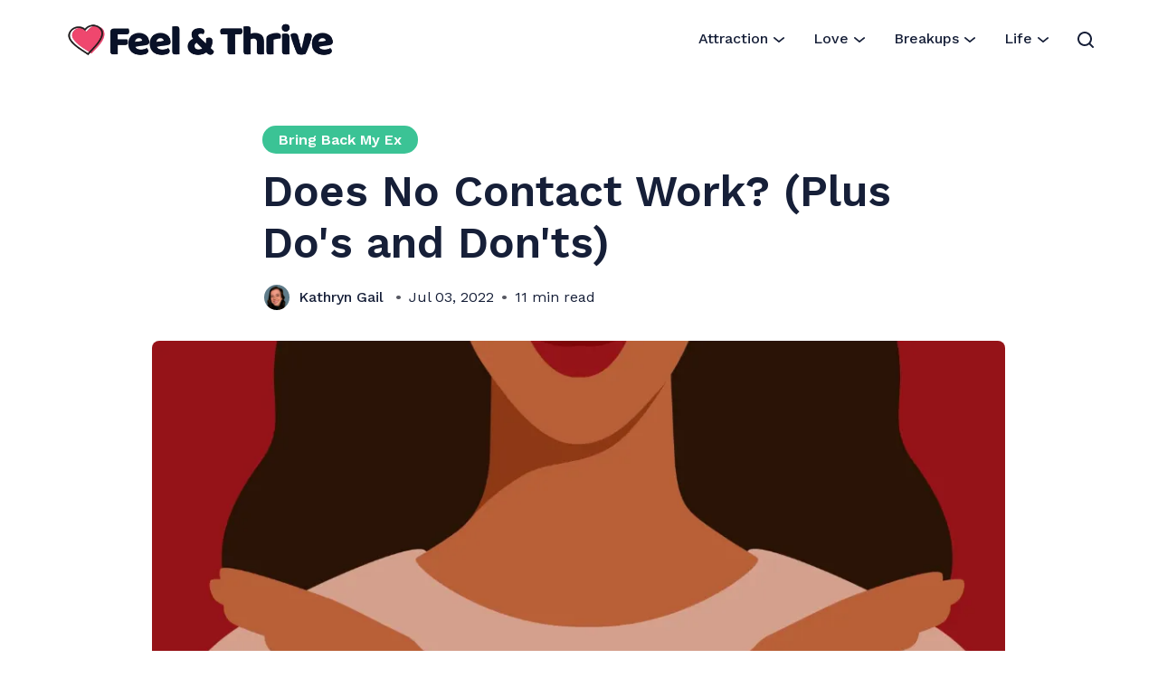

--- FILE ---
content_type: text/html; charset=utf-8
request_url: https://www.feelandthrive.com/bring-back-my-ex/does-no-contact-work/
body_size: 19618
content:
<!DOCTYPE html>
<!-- Same as default, but with a different title -->
<html lang="en" data-theme="light">
	<head>
		<meta charset="UTF-8">
		<meta name="viewport" content="width=device-width, initial-scale=1.0 shrink-to-fit=no">
        <meta http-equiv="X-UA-Compatible" content="ie=edge">
		<title>Does No Contact Work? (Plus Do&#x27;s and Don&#x27;ts)</title>
		<link rel="preconnect" href="https://fonts.gstatic.com">
<!-- <link href="https://fonts.googleapis.com/css2?family=Work+Sans:wght@400;500;600&display=swap" rel="stylesheet"> -->
<style>
/* vietnamese */
@font-face {
  font-family: 'Work Sans';
  font-style: normal;
  font-weight: 400;
  font-display: swap;
  src: url(https://fonts.gstatic.com/s/worksans/v16/QGYsz_wNahGAdqQ43Rh_c6DptfpA4cD3.woff2) format('woff2');
  unicode-range: U+0102-0103, U+0110-0111, U+0128-0129, U+0168-0169, U+01A0-01A1, U+01AF-01B0, U+1EA0-1EF9, U+20AB;
}
/* latin-ext */
@font-face {
  font-family: 'Work Sans';
  font-style: normal;
  font-weight: 400;
  font-display: swap;
  src: url(https://fonts.gstatic.com/s/worksans/v16/QGYsz_wNahGAdqQ43Rh_cqDptfpA4cD3.woff2) format('woff2');
  unicode-range: U+0100-024F, U+0259, U+1E00-1EFF, U+2020, U+20A0-20AB, U+20AD-20CF, U+2113, U+2C60-2C7F, U+A720-A7FF;
}
/* latin */
@font-face {
  font-family: 'Work Sans';
  font-style: normal;
  font-weight: 400;
  font-display: swap;
  src: url(https://fonts.gstatic.com/s/worksans/v16/QGYsz_wNahGAdqQ43Rh_fKDptfpA4Q.woff2) format('woff2');
  unicode-range: U+0000-00FF, U+0131, U+0152-0153, U+02BB-02BC, U+02C6, U+02DA, U+02DC, U+2000-206F, U+2074, U+20AC, U+2122, U+2191, U+2193, U+2212, U+2215, U+FEFF, U+FFFD;
}
/* vietnamese */
@font-face {
  font-family: 'Work Sans';
  font-style: normal;
  font-weight: 500;
  font-display: swap;
  src: url(https://fonts.gstatic.com/s/worksans/v16/QGYsz_wNahGAdqQ43Rh_c6DptfpA4cD3.woff2) format('woff2');
  unicode-range: U+0102-0103, U+0110-0111, U+0128-0129, U+0168-0169, U+01A0-01A1, U+01AF-01B0, U+1EA0-1EF9, U+20AB;
}
/* latin-ext */
@font-face {
  font-family: 'Work Sans';
  font-style: normal;
  font-weight: 500;
  font-display: swap;
  src: url(https://fonts.gstatic.com/s/worksans/v16/QGYsz_wNahGAdqQ43Rh_cqDptfpA4cD3.woff2) format('woff2');
  unicode-range: U+0100-024F, U+0259, U+1E00-1EFF, U+2020, U+20A0-20AB, U+20AD-20CF, U+2113, U+2C60-2C7F, U+A720-A7FF;
}
/* latin */
@font-face {
  font-family: 'Work Sans';
  font-style: normal;
  font-weight: 500;
  font-display: swap;
  src: url(https://fonts.gstatic.com/s/worksans/v16/QGYsz_wNahGAdqQ43Rh_fKDptfpA4Q.woff2) format('woff2');
  unicode-range: U+0000-00FF, U+0131, U+0152-0153, U+02BB-02BC, U+02C6, U+02DA, U+02DC, U+2000-206F, U+2074, U+20AC, U+2122, U+2191, U+2193, U+2212, U+2215, U+FEFF, U+FFFD;
}
/* vietnamese */
@font-face {
  font-family: 'Work Sans';
  font-style: normal;
  font-weight: 600;
  font-display: swap;
  src: url(https://fonts.gstatic.com/s/worksans/v16/QGYsz_wNahGAdqQ43Rh_c6DptfpA4cD3.woff2) format('woff2');
  unicode-range: U+0102-0103, U+0110-0111, U+0128-0129, U+0168-0169, U+01A0-01A1, U+01AF-01B0, U+1EA0-1EF9, U+20AB;
}
/* latin-ext */
@font-face {
  font-family: 'Work Sans';
  font-style: normal;
  font-weight: 600;
  font-display: swap;
  src: url(https://fonts.gstatic.com/s/worksans/v16/QGYsz_wNahGAdqQ43Rh_cqDptfpA4cD3.woff2) format('woff2');
  unicode-range: U+0100-024F, U+0259, U+1E00-1EFF, U+2020, U+20A0-20AB, U+20AD-20CF, U+2113, U+2C60-2C7F, U+A720-A7FF;
}
/* latin */
@font-face {
  font-family: 'Work Sans';
  font-style: normal;
  font-weight: 600;
  font-display: swap;
  src: url(https://fonts.gstatic.com/s/worksans/v16/QGYsz_wNahGAdqQ43Rh_fKDptfpA4Q.woff2) format('woff2');
  unicode-range: U+0000-00FF, U+0131, U+0152-0153, U+02BB-02BC, U+02C6, U+02DA, U+02DC, U+2000-206F, U+2074, U+20AC, U+2122, U+2191, U+2193, U+2212, U+2215, U+FEFF, U+FFFD;
}
</style>
    <link href="https://www.feelandthrive.com/assets/css/screen.css?v=aaf844f5eb" rel="stylesheet">
    <link href="https://www.feelandthrive.com/assets/css/ebook.css?v=aaf844f5eb" rel="stylesheet">
    
		<script type="d654eaf326c1843568f978e0-text/javascript">
    if(typeof(Storage) !== 'undefined') {
        let themeMode = document.documentElement.getAttribute('data-theme');
        if (themeMode !== null && themeMode === 'system') {
            setSysPrefColor();
        }
        const theme = localStorage.getItem('selected-theme');
        if (theme == 'light') {
            setColorScheme('light');
        }
        else if (theme == 'dark') {
            setColorScheme('dark');
        }
    }
    function setSysPrefColor() {
        if(window.matchMedia && window.matchMedia('(prefers-color-scheme: dark)').matches){
            setColorScheme('dark');
        }
        window.matchMedia('(prefers-color-scheme: dark)').addListener(e => {
            if (e.matches) {
                setColorScheme('dark');
            } else {
                setColorScheme('light');
            }
        });
    }
    function setColorScheme(scheme) {
        if (scheme=='dark') {
            document.documentElement.setAttribute('data-theme', 'dark');
        } else {
            document.documentElement.removeAttribute('data-theme');
        }
    }
</script>		<script type="d654eaf326c1843568f978e0-text/javascript">
			document.documentElement.classList.add('js');
			window.onload = function() {
				setTimeout(function() {
					document.body.classList.add('loaded');
				}, 1500);
			}

			const API_KEY = "126704f1f7fc508d92a6310371";
		</script>
		<meta name="description" content="Learn more about how the no contact rule works, why it works and how to use it to get your ex back or move on after a breakup.">
    <link rel="icon" href="https://www.feelandthrive.com/content/images/size/w256h256/2021/06/favicon-1.png" type="image/png">
    <link rel="canonical" href="https://www.feelandthrive.com/bring-back-my-ex/does-no-contact-work/">
    <meta name="referrer" content="no-referrer-when-downgrade">
    
    <meta property="og:site_name" content="Feel &amp; Thrive - Growing Everyday">
    <meta property="og:type" content="article">
    <meta property="og:title" content="Does No Contact Work? (Plus Do&#x27;s and Don&#x27;ts)">
    <meta property="og:description" content="Learn more about how the no contact rule works, why it works and how to use it to get your ex back or move on after a breakup.">
    <meta property="og:url" content="https://www.feelandthrive.com/bring-back-my-ex/does-no-contact-work/">
    <meta property="og:image" content="https://www.feelandthrive.com/content/images/2022/07/062-masthead.webp">
    <meta property="article:published_time" content="2022-07-03T19:09:26.000Z">
    <meta property="article:modified_time" content="2023-02-01T21:00:26.000Z">
    <meta property="article:tag" content="Bring Back My Ex">
    
    <meta property="article:publisher" content="https://www.facebook.com/feelandthrive">
    <meta name="twitter:card" content="summary_large_image">
    <meta name="twitter:title" content="Does No Contact Work? (Plus Do&#x27;s and Don&#x27;ts)">
    <meta name="twitter:description" content="Learn more about how the no contact rule works, why it works and how to use it to get your ex back or move on after a breakup.">
    <meta name="twitter:url" content="https://www.feelandthrive.com/bring-back-my-ex/does-no-contact-work/">
    <meta name="twitter:image" content="https://www.feelandthrive.com/content/images/2022/07/062-masthead.webp">
    <meta name="twitter:label1" content="Written by">
    <meta name="twitter:data1" content="Kathryn Gail">
    <meta name="twitter:label2" content="Filed under">
    <meta name="twitter:data2" content="Bring Back My Ex">
    <meta name="twitter:site" content="@feelandthrive">
    <meta property="og:image:width" content="1000">
    <meta property="og:image:height" content="600">
    
    <script type="application/ld+json">
{
    "@context": "https://schema.org",
    "@type": "Article",
    "publisher": {
        "@type": "Organization",
        "name": "Feel &amp; Thrive - Growing Everyday",
        "url": "https://www.feelandthrive.com/",
        "logo": {
            "@type": "ImageObject",
            "url": "https://www.feelandthrive.com/content/images/2022/03/logo-trans-v2-5.webp"
        }
    },
    "author": {
        "@type": "Person",
        "name": "Kathryn Gail",
        "image": {
            "@type": "ImageObject",
            "url": "https://www.feelandthrive.com/content/images/2022/09/gail.jpg",
            "width": 729,
            "height": 883
        },
        "url": "https://www.feelandthrive.com/author/kathryn/",
        "sameAs": []
    },
    "headline": "Does No Contact Work? (Plus Do&#x27;s and Don&#x27;ts)",
    "url": "https://www.feelandthrive.com/bring-back-my-ex/does-no-contact-work/",
    "datePublished": "2022-07-03T19:09:26.000Z",
    "dateModified": "2023-02-01T21:00:26.000Z",
    "image": {
        "@type": "ImageObject",
        "url": "https://www.feelandthrive.com/content/images/2022/07/062-masthead.webp",
        "width": 1000,
        "height": 600
    },
    "keywords": "Bring Back My Ex",
    "description": "A breakup can be an excellent opportunity to start a new chapter in your life. You’ve learned a lot about yourself from your relationship. You walk away knowing a little bit more about what you do and don’t want in a romantic partner.\n\nWith all this personal growth you’ve experienced, you should be ready to hit the ground running toward the future. But you can’t do that if you’re still hung up on the past.\n\nIt’s tough to let go of someone you love. You want closure. And maybe you even want them ",
    "mainEntityOfPage": "https://www.feelandthrive.com/bring-back-my-ex/does-no-contact-work/"
}
    </script>

    <meta name="generator" content="Ghost 6.16">
    <link rel="alternate" type="application/rss+xml" title="Feel &amp; Thrive - Growing Everyday" href="https://www.feelandthrive.com/rss/">
    
    <script defer src="https://cdn.jsdelivr.net/ghost/sodo-search@~1.8/umd/sodo-search.min.js" data-key="cc83d18f60b6035adf9bb2eaf0" data-styles="https://cdn.jsdelivr.net/ghost/sodo-search@~1.8/umd/main.css" data-sodo-search="https://feelthrive.ghost.io/" data-locale="en" crossorigin="anonymous" type="d654eaf326c1843568f978e0-text/javascript"></script>
    
    <link href="https://www.feelandthrive.com/webmentions/receive/" rel="webmention">
    <script defer src="/public/cards.min.js?v=aaf844f5eb" type="d654eaf326c1843568f978e0-text/javascript"></script>
    <link rel="stylesheet" type="text/css" href="/public/cards.min.css?v=aaf844f5eb">
    <script defer src="/public/ghost-stats.min.js?v=aaf844f5eb" data-stringify-payload="false" data-datasource="analytics_events" data-storage="localStorage" data-host="https://www.feelandthrive.com/.ghost/analytics/api/v1/page_hit" tb_site_uuid="818ee41d-3ca3-4fb0-9fa7-478d683729e9" tb_post_uuid="b6f1c45c-95e6-422d-95e5-44d82fe48d0b" tb_post_type="post" tb_member_uuid="undefined" tb_member_status="undefined" type="d654eaf326c1843568f978e0-text/javascript"></script><style>:root {--ghost-accent-color: #ef4c5f;}</style>
    <meta name="am-api-token" content="SHvs4rcfx">
<script src="https://code.jquery.com/jquery-3.5.1.min.js" type="d654eaf326c1843568f978e0-text/javascript"></script>
<script type="d654eaf326c1843568f978e0-text/javascript">
	var apiKey = "2c19dfcb1e76031682eefe0a66";
	var tweetBtn = true;
    
    $(document).ready(function () {
        $('.small-arrow').on('click', function (){
            $(this).children().toggleClass('active').parent('.small-arrow').siblings().children().removeClass('active');
        })

    });
    
</script>

<script defer data-domain="feelandthrive.com" src="https://plausible.io/js/plausible.js" type="d654eaf326c1843568f978e0-text/javascript"></script>

<!-- Global site tag (gtag.js) - Google Analytics -->
<script async src="https://www.googletagmanager.com/gtag/js?id=G-576HS3BPBR" type="d654eaf326c1843568f978e0-text/javascript"></script>
<script type="d654eaf326c1843568f978e0-text/javascript">
  window.dataLayer = window.dataLayer || [];
  function gtag(){dataLayer.push(arguments);}
  gtag('js', new Date());

  gtag('config', 'G-576HS3BPBR');
</script>

<style>
  @media screen and (max-width: 1100px) {
  .no-style-list.active {
    transition: .3s;
  }

  .no-style-list.active a {
    display: block;
  }
  .header-nav-list li ul {
    padding-left: 20px;
    }
  }
   
 </style>
	</head>
	<body class="post-template tag-bring-back-my-ex" data-nav="normal">
		<div class="site-wrap">
		<svg xmlns="http://www.w3.org/2000/svg" xmlns:xlink="http://www.w3.org/1999/xlink" id="global-icons" style="display:none">
    <symbol id="i-search" xmlns="http://www.w3.org/2000/svg" viewBox="0 0 24 24"><path d="M19.083 17.196l4.526 4.528A1.332 1.332 0 0122.667 24a1.33 1.33 0 01-.943-.39l-4.528-4.527a10.602 10.602 0 01-6.53 2.25C4.787 21.333 0 16.548 0 10.667 0 4.785 4.785 0 10.667 0c5.881 0 10.666 4.785 10.666 10.667 0 2.461-.846 4.724-2.25 6.529zm-8.416-14.53c-4.412 0-8 3.589-8 8 0 4.413 3.588 8 8 8s8-3.587 8-8c0-4.411-3.588-8-8-8z"/></symbol>
    <symbol id="i-close" xmlns="http://www.w3.org/2000/svg" viewBox="0 0 24 24"><path d="M9.036 7.976a.75.75 0 00-1.06 1.06L10.939 12l-2.963 2.963a.75.75 0 101.06 1.06L12 13.06l2.963 2.964a.75.75 0 001.061-1.06L13.061 12l2.963-2.964a.75.75 0 10-1.06-1.06L12 10.939 9.036 7.976z"></path><path fill-rule="evenodd" d="M12 1C5.925 1 1 5.925 1 12s4.925 11 11 11 11-4.925 11-11S18.075 1 12 1zM2.5 12a9.5 9.5 0 1119 0 9.5 9.5 0 01-19 0z"></path></symbol>
    <symbol id="i-user" xmlns="http://www.w3.org/2000/svg" viewBox="0 0 24 24"><g data-name="Layer 2"><g data-name="person"><rect opacity="0"/><path d="M12 11a4 4 0 1 0-4-4 4 4 0 0 0 4 4z"/><path d="M18 21a1 1 0 0 0 1-1 7 7 0 0 0-14 0 1 1 0 0 0 1 1z"/></g></g></symbol>
    <symbol id="i-moon" xmlns="http://www.w3.org/2000/svg" viewBox="0 0 24 24"><path d="M12.228 23.999l.114.001a12.31 12.31 0 008.762-3.624 12.269 12.269 0 002.803-4.315 1.2 1.2 0 00-1.531-1.557c-3.678 1.339-7.836.426-10.593-2.326a10.078 10.078 0 01-2.33-10.564A1.2 1.2 0 007.899.08a12.271 12.271 0 00-4.792 3.292c-4.24 4.722-4.103 12.278.31 16.843A12.311 12.311 0 0012.227 24zM4.892 4.975a9.882 9.882 0 011.65-1.474c-.475 3.772.797 7.633 3.544 10.376 2.75 2.743 6.62 4.008 10.394 3.538-.32.448-.678.87-1.071 1.262A9.932 9.932 0 0112.34 21.6l-.092-.001a9.928 9.928 0 01-7.109-3.053C1.585 14.868 1.473 8.78 4.892 4.975z"/></symbol>
    <symbol id="i-sun" xmlns="http://www.w3.org/2000/svg" viewBox="0 0 24 24"><path d="M10.8 1.2v2.4a1.2 1.2 0 102.4 0V1.2a1.2 1.2 0 10-2.4 0zM18.876 7.028a1.195 1.195 0 01-1.697-.03 1.2 1.2 0 01.029-1.696l1.727-1.668a1.202 1.202 0 011.668 1.728l-1.727 1.666zM12 16.8c2.647 0 4.8-2.153 4.8-4.8S14.647 7.2 12 7.2A4.805 4.805 0 007.2 12c0 2.647 2.153 4.8 4.8 4.8zM5.124 16.972l-1.727 1.666a1.2 1.2 0 001.668 1.728l1.727-1.668a1.2 1.2 0 00-1.668-1.726zM17.18 17.002c.46-.477 1.22-.49 1.696-.03l1.727 1.666a1.2 1.2 0 01-1.668 1.728l-1.727-1.668a1.2 1.2 0 01-.029-1.696zM12 19.2a1.2 1.2 0 00-1.2 1.2v2.4a1.2 1.2 0 102.4 0v-2.4a1.2 1.2 0 00-1.2-1.2zM5.065 3.634a1.2 1.2 0 00-1.668 1.728l1.727 1.666a1.195 1.195 0 001.697-.03 1.2 1.2 0 00-.029-1.696L5.065 3.634zM3.6 10.8a1.2 1.2 0 110 2.4H1.2a1.2 1.2 0 110-2.4h2.4zM22.8 10.8h-2.4a1.2 1.2 0 100 2.4h2.4a1.2 1.2 0 100-2.4z"/></symbol>
    <symbol id="i-twitter" xmlns="http://www.w3.org/2000/svg" viewBox="0 0 24 24"><path d="M24 4.557c-.883.392-1.832.656-2.828.775 1.017-.609 1.798-1.574 2.165-2.724-.951.564-2.005.974-3.127 1.195-.897-.957-2.178-1.555-3.594-1.555-3.179 0-5.515 2.966-4.797 6.045-4.091-.205-7.719-2.165-10.148-5.144-1.29 2.213-.669 5.108 1.523 6.574-.806-.026-1.566-.247-2.229-.616-.054 2.281 1.581 4.415 3.949 4.89-.693.188-1.452.232-2.224.084.626 1.956 2.444 3.379 4.6 3.419-2.07 1.623-4.678 2.348-7.29 2.04 2.179 1.397 4.768 2.212 7.548 2.212 9.142 0 14.307-7.721 13.995-14.646.962-.695 1.797-1.562 2.457-2.549z"></path></symbol>
    <symbol id="i-star" xmlns="http://www.w3.org/2000/svg" viewBox="0 0 24 24"><path d="M12 .587l3.668 7.568 8.332 1.151-6.064 5.828 1.48 8.279-7.416-3.967-7.417 3.967 1.481-8.279-6.064-5.828 8.332-1.151z"/></symbol>
</svg>		<header class="site-header">
    <div class="container header-inner justify-space-between">
        <div class="header-logo flex">
            <a href="https://www.feelandthrive.com" class="logo-img theme-light-logo">
    <img width="300" height="150" src="https://www.feelandthrive.com/content/images/2022/03/logo-trans-v2-5.webp" alt="Feel &amp; Thrive - Growing Everyday">
</a>
<a href="https://www.feelandthrive.com" class="logo-img theme-dark-logo">
    <img width="300" height="150" src="https://www.feelandthrive.com/content/images/2022/03/logo-trans-v2-5.webp" alt="Feel &amp; Thrive - Growing Everyday">
</a>
        </div>
        <input id="mobile-menu-toggle" class="mobile-menu-checkbox" type="checkbox">
        <label for="mobile-menu-toggle" class="mobile-menu-icon" aria-label="menu toggle button">
            <span class="line"></span>
            <span class="line"></span>
            <span class="line"></span>
            <span class="sr-only">Menu toggle button</span>
        </label>
        <div class="header-right flex" data-theme-icon="false">
                <nav class="header-nav" role="navigation" aria-label="Main navigation">
        <ul class="header-nav-list no-style-list" role="menu">
            <li class="small-arrow nav-item" role="menuitem">
                <a id="Attraction" href="#" >Attraction <svg xmlns="http://www.w3.org/2000/svg" width="24" height="24" viewBox="0 0 24 24"><path d="M12 18c-.39 0-.78-.132-1.097-.398L.617 9.03a1.713 1.713 0 112.194-2.633l9.208 7.673 9.192-7.397a1.715 1.715 0 012.15 2.671l-10.286 8.277A1.714 1.714 0 0112 18z"/></svg>
</a>
                <ul class="no-style-list">
                  <li class="nav-item submenu-parent attraction"  role="menuitem">
                      <a href="/attracting-attention/" >Attracting Attention</a>
                  </li>
                  <li class="nav-item submenu-parent attraction" role="menuitem">
                      <a href="/body-language-for-dating/">Body Language for Dating</a>
                  </li>
                  <li class="nav-item submenu-parent attraction" role="menuitem">
                      <a href="/online-dating-help/">Online Dating Help</a>
                  </li>
                  <li class="nav-item submenu-parent attraction" role="menuitem">
                      <a href="/male-insights/">Male Insights</a>
                  </li>
                </ul>
            </li>
            <li class="small-arrow nav-item" role="menuitem">
                <a id="Love" href="#" >Love <svg xmlns="http://www.w3.org/2000/svg" width="24" height="24" viewBox="0 0 24 24"><path d="M12 18c-.39 0-.78-.132-1.097-.398L.617 9.03a1.713 1.713 0 112.194-2.633l9.208 7.673 9.192-7.397a1.715 1.715 0 012.15 2.671l-10.286 8.277A1.714 1.714 0 0112 18z"/></svg>
</a>
                <ul class="no-style-list">
                  <li class="nav-item submenu-parent love" role="menuitem">
                      <a href="/balanced-relationships/">Balanced Relationships</a>
                  </li>
                  <li class="nav-item submenu-parent love" role="menuitem">
                      <a href="/connecting-with-him/">Connecting with Him</a>
                  </li>
                  <li class="nav-item submenu-parent love" role="menuitem">
                      <a href="/true-love/">True Love</a>
                  </li>
                  <li class="nav-item submenu-parent love" role="menuitem">
                      <a href="/successful-marriages/">Successful Marriages</a>
                  </li>
                  <li class="nav-item submenu-parent love" role="menuitem">
                      <a href="/dealing-with-infidelity/">Dealing with Infidelity</a>
                  </li>
                </ul>
            </li>
            <li class="small-arrow nav-item" role="menuitem">
                <a id="Breakups" href="#" >Breakups <svg xmlns="http://www.w3.org/2000/svg" width="24" height="24" viewBox="0 0 24 24"><path d="M12 18c-.39 0-.78-.132-1.097-.398L.617 9.03a1.713 1.713 0 112.194-2.633l9.208 7.673 9.192-7.397a1.715 1.715 0 012.15 2.671l-10.286 8.277A1.714 1.714 0 0112 18z"/></svg>
</a>
                <ul class="no-style-list">
                  <li class="nav-item submenu-parent breakups" role="menuitem">
                      <a href="/bring-back-my-ex/" >Bring Back My Ex</a>
                  </li>
                  <li class="nav-item submenu-parent breakups" role="menuitem">
                      <a href="/dealing-with-a-breakup/">Dealing with a Breakup</a>
                  </li>
                  <li class="nav-item submenu-parent breakups" role="menuitem">
                      <a href="/managing-divorce/">Managing Divorce</a>
                  </li>
                </ul>
            </li>
            <li class="small-arrow nav-item" role="menuitem">
                <a id="Life" href="#" >Life <svg xmlns="http://www.w3.org/2000/svg" width="24" height="24" viewBox="0 0 24 24"><path d="M12 18c-.39 0-.78-.132-1.097-.398L.617 9.03a1.713 1.713 0 112.194-2.633l9.208 7.673 9.192-7.397a1.715 1.715 0 012.15 2.671l-10.286 8.277A1.714 1.714 0 0112 18z"/></svg>
</a>
                <ul class="no-style-list">
                  <li class="nav-item submenu-parent life" role="menuitem">
                      <a href="/mindfulness-wellness/">Mindfulness & Wellness</a>
                  </li>
                  <li class="nav-item submenu-parent life" role="menuitem">
                      <a href="/personal-improvement/">Personal Improvement</a>
                  </li>
                  <li class="nav-item submenu-parent life" role="menuitem">
                      <a href="/identifying-toxic-people/">Identifying Toxic People</a>
                  </li>
                  <li class="nav-item submenu-parent life" role="menuitem">
                      <a href="/love-yourself/">Love Yourself</a>
                  </li>
                </ul>
            </li>

        </ul>
    </nav>
    <div class="icon-items-wrap flex">

        <a href="javascript:;" class="nav-icon search-icon flex js-search-button" aria-label="Open search">
            <span><svg><use xlink:href="#i-search"/></svg></span>
        </a>
    </div>

        </div>
    </div>
</header>		
<div class="main">
    <div class="container">
        <div class="row">
            <div class="col-lg-10 offset-lg-1">
                <article class="single-post">
                    <header class="post-header">
                            <ol class="post-meta flex" itemscope itemtype="https://schema.org/BreadcrumbList">
                                <li itemprop="itemListElement" itemscope itemtype="https://schema.org/ListItem">
                                    <a itemprop="item" class="post-date tag" style="color: black; margin-bottom: 1em;" href="/bring-back-my-ex/"><span itemprop="name">Bring Back My Ex</a>
                                    <meta itemprop="position" content="1" />
                                </li>
                            </ol>
                        <h1 class="post-title">
                            Does No Contact Work? (Plus Do&#x27;s and Don&#x27;ts)
                        </h1>
                        <div class="post-meta flex">
                            <div class="author-list flex">
                                    <a class="author-image" href="/author/kathryn/" aria-label="Kathryn Gail">
                                        <img width="28" height="28" src="/content/images/size/w250/2022/09/gail.jpg" loading="lazy" alt="Kathryn Gail">
                                    </a>
                                <a href="/author/kathryn/" class="author-name">Kathryn Gail</a>&nbsp;
                                
                            </div>
                            <time class="post-date" datetime="2022-07-03">Jul 03, 2022</time>
                            <span class="read-time">11 min read</span>
                        </div>
                    </header>
                    <div class="featured-image-wrap">
                        <img class="featured-image"
                            width="1000"
                            height="600"
                            srcset="/content/images/size/w400/2022/07/062-masthead.webp 400w,
                                /content/images/size/w600/2022/07/062-masthead.webp 600w,
                                /content/images/size/w1000/2022/07/062-masthead.webp 1000w,"
                            sizes="(max-width: 432px) 400px, (max-width: 696px) 600px, 1000px"
                            src="/content/images/size/w600/2022/07/062-masthead.webp" alt="Does No Contact Work? (Plus Do&#x27;s and Don&#x27;ts)">
                    </div>
                    <div class="post-content">
                        <p>A breakup can be an excellent opportunity to start a new chapter in your life. You’ve learned a lot about yourself from your relationship. You walk away knowing a little bit more about what you do and don’t want in a romantic partner. </p><p>With all this personal growth you’ve experienced, you should be ready to hit the ground running toward the future. But you can’t do that if you’re still hung up on the past.</p><p>It’s tough to let go of someone you love. You want closure. And maybe you even want them back.</p><p>But staying in touch with your ex will only set you up for suffering. Talking about your relationship only drags out the breakup. Seeing his face is salt in the wound. Every unanswered text breaks your heart a little more.</p><p>If you are serious about moving on, there’s only one thing to do: follow the no-contact rule. </p><!--kg-card-begin: html-->
<div class="in_brief">
  <h2>Things to know</h2>
  <ul>
    <li>
      No contact works because it triggers the parts of the brain associated with motivation, addiction, and cravings, making your ex think about you more and possibly becoming obsessed with finding out why you disappeared.

    </li>
    <li>
      It also works because it protects your mental health after a breakup by preventing you from seeing your ex in happy social media posts or potentially in a new relationship, which can have a negative effect on your overall well-being.
    </li>
    <li>
      Additionally, no contact allows you to detach emotionally and move on from the relationship, giving you the space and time you need to heal and grow.
    </li>
  </ul>
</div>
<!--kg-card-end: html--><p>To help you with nuances of the technique, here's what this article will discuss:</p><!--kg-card-begin: html--><ul class="toc">
 <li><a href="#how-the-no-contact-rule-works">How The No Contact Rule Works</a></li>
 <li><a href="#the-1-reason-why-no-contact-works">The #1 Reason Why No Contact Works</a></li>
 <li><a href="#why-no-contact-is-recommended">Why No Contact Is Recommended</a></li>
 <li><a href="#when-to-use-the-no-contact-rule">When To Use The No Contact Rule</a></li>
 <li><a href="#when-not-to-use-no-contact">When Not To Use No Contact</a></li>
 <li><a href="#so-does-no-contact-work">So, Does No Contact Work?</a></li>
</ul><!--kg-card-end: html--><hr><h2 id="how-the-no-contact-rule-works">How The No Contact Rule Works</h2><p>The no-contact rule is simple: you cannot have any communication with your ex. This means no phone call, text message, email, or messenger pigeon.</p><figure class="kg-card kg-image-card"><img src="https://www.feelandthrive.com/content/images/2022/06/jumpstory-download20220608-101508.jpg" class="kg-image" alt loading="lazy" width="1280" height="853" srcset="https://www.feelandthrive.com/content/images/size/w600/2022/06/jumpstory-download20220608-101508.jpg 600w, https://www.feelandthrive.com/content/images/size/w1000/2022/06/jumpstory-download20220608-101508.jpg 1000w, https://www.feelandthrive.com/content/images/2022/06/jumpstory-download20220608-101508.jpg 1280w" sizes="(min-width: 720px) 720px"></figure><p>There are no loopholes to this rule. Tagging him in Facebook posts or reacting to his Instagram stories are not allowed. Trying to <a href="https://www.feelandthrive.com/dealing-with-a-breakup/status-that-makes-your-ex-jealous/">make your ex jealous with a status</a> is also frowned upon.</p><p>In fact, it’s best to block his phone number and social media accounts if you’re going no contact.</p><p>Resist the temptation to casually “run into” him. You should avoid all his favorite hangouts and skip parties you know he’ll be at during this time. It’s hard to stay away, but seeing him in person will blow up your progress.</p><p>You are also forbidden from getting other people involved. Under the no-contact rule, you can’t ask a mutual friend to send him a message for you. That’s a form of communication, even if it’s not direct. </p><p>Ideally, he should have no way of knowing anything about you during this period. It’s both a simple concept and a difficult one. But does the no-contact rule work?</p><hr><h2 id="the-1-reason-why-no-contact-works">The #1 Reason Why No Contact Works</h2><figure class="kg-card kg-image-card"><img src="https://www.feelandthrive.com/content/images/2022/06/jumpstory-download20220608-101424.jpg" class="kg-image" alt loading="lazy" width="1280" height="852" srcset="https://www.feelandthrive.com/content/images/size/w600/2022/06/jumpstory-download20220608-101424.jpg 600w, https://www.feelandthrive.com/content/images/size/w1000/2022/06/jumpstory-download20220608-101424.jpg 1000w, https://www.feelandthrive.com/content/images/2022/06/jumpstory-download20220608-101424.jpg 1280w" sizes="(min-width: 720px) 720px"></figure><p>The biggest mistake people make post-breakup is staying in touch to try and keep a guy around. If you’re afraid your ex will forget about you if you go no contact, think again. Experts say the <em>opposite</em> will happen.</p><p>There’s a scientific reason this rule works. Psychologists have studied this phenomenon for years, and the results are in: radio silence is the number one way to guarantee he will think about you.</p><p>The reason? Us humans are hooked on rejection.</p><p>According to researcher Helen Fisher, snubbing a guy who still has feelings for you <a href="https://jn.physiology.org/content/104/1/51?ref=feelandthrive.com">triggers the parts of his brain associated with motivation, addiction, and cravings.</a> That means your no-contact period will be like going through physical withdrawal from your ex-boyfriend. </p><p>When you stop reaching out to your ex, he will perceive that as romantic rejection. It will drive him crazy that you stopped talking to him. Soon enough, he’ll become obsessed with finding out why you disappeared and what you’re doing now.</p><p>We most want what we can’t have. Even if he doesn’t approach you, it’s a safe bet that you will be the only thing on your ex’s mind.</p><hr><h2 id="why-no-contact-is-recommended">Why No Contact Is Recommended</h2><p><em>Q: Why does every relationship coach recommend going no contact after a breakup?</em></p><p><em>A: Because they’ve seen firsthand how effective it can be for countless clients.</em></p><figure class="kg-card kg-image-card"><img src="https://www.feelandthrive.com/content/images/2022/06/jumpstory-download20220608-102047.jpg" class="kg-image" alt loading="lazy" width="1280" height="971" srcset="https://www.feelandthrive.com/content/images/size/w600/2022/06/jumpstory-download20220608-102047.jpg 600w, https://www.feelandthrive.com/content/images/size/w1000/2022/06/jumpstory-download20220608-102047.jpg 1000w, https://www.feelandthrive.com/content/images/2022/06/jumpstory-download20220608-102047.jpg 1280w" sizes="(min-width: 720px) 720px"></figure><p>But it’s not just an effective way to make your ex come running back. Giving your ex a taste of <a href="https://www.feelandthrive.com/dealing-with-a-breakup/power-of-silence-after-breakup/">silence</a> will also protect your mental health after the breakup.</p><p>Studies show that staying in touch with an ex immediately after splitting can damage your emotional state. One group of researchers found that <a href="https://www.tandfonline.com/doi/abs/10.1080/0144929X.2014.981585?ref=feelandthrive.com">people who accepted a friend request from an ex on Facebook had higher anxiety and more severe depression than those who did not.</a> </p><p>But that’s not all. They warned that seeing your ex in happy social media posts—or possibly in a new relationship—could have a negative effect on your overall mental health. Protecting your peace isn't the only perk. There is a whole slew of benefits to trying a no-contact period.</p><h3 id="benefits-of-no-contact">Benefits of No Contact</h3><p>Having a romantic partner often means our friends get pushed to second place. It's not intentional--you're just distracted by your relationship. Cutting off contact with your ex frees you up to devote more time to <strong>repairing old friendships</strong> that may have been neglected.</p><figure class="kg-card kg-image-card"><img src="https://www.feelandthrive.com/content/images/2022/06/jumpstory-download20220608-101333.jpg" class="kg-image" alt loading="lazy" width="1280" height="853" srcset="https://www.feelandthrive.com/content/images/size/w600/2022/06/jumpstory-download20220608-101333.jpg 600w, https://www.feelandthrive.com/content/images/size/w1000/2022/06/jumpstory-download20220608-101333.jpg 1000w, https://www.feelandthrive.com/content/images/2022/06/jumpstory-download20220608-101333.jpg 1280w" sizes="(min-width: 720px) 720px"></figure><p>This technique also gives you the chance to <strong>evaluate what you really want </strong>in a guy. When you're still talking to your ex, your rose-colored glasses are on. You can't see as clearly because you are blinded by your emotions. Taking a break will give you much-needed clarity.</p><p>Most importantly, <strong>the no-contact rule gives you hope.</strong> If you can't imagine life without your ex, then this period of time will show you that it is possible to move forward. It will still be difficult to accept that he isn't a part of your future, but cutting him out completely will teach you that the world keeps spinning no matter what. </p><p>Once you learn this painful truth, you will be able to put an end to the on-again-off-again cycle that so many couples go through because they are reluctant to look ahead to the next step. No contact is a powerful strategy when used the right way at the right time. Not all breakups are built alike.</p><p>So, which situations are right for the no-contact rule?</p><hr><h2 id="when-to-use-the-no-contact-rule">When To Use The No Contact Rule</h2><p>Sometimes the best thing to say is nothing at all. Depending on your goals, less can be more following a breakup. If you are in any of the following situations, the no contact rule is definitely worth considering:</p><h3 id="1-you%E2%80%99re-playing-hard-to-get">1. You’re playing hard to get</h3><p>Maybe you feel like your breakup was the biggest mistake of your life. Or maybe you know it was the right decision, but you want him to appreciate how good he had it with you. Either way, one thing is clear: you want to make him miss you.</p><p>If this is your goal, then consider using no contact to get your ex back. There’s no better way to make a man feel your absence than to pull a disappearing act. Going ghost will give your ex time to reflect on his feelings for you and decide what he wants.</p><p>He might not admit it, but rest assured, the no contact rule will get his gears turning about what he’s lost in your breakup.</p><p>Sure, it’s not the healthiest way to share your feelings. But if you are willing to take a risk and see how things play out, then bring on the silent treatment.</p><h3 id="2-you%E2%80%99re-focusing-on-healing">2. You’re focusing on healing</h3><figure class="kg-card kg-image-card"><img src="https://www.feelandthrive.com/content/images/2022/06/jumpstory-download20220608-101520.jpg" class="kg-image" alt loading="lazy" width="1280" height="853" srcset="https://www.feelandthrive.com/content/images/size/w600/2022/06/jumpstory-download20220608-101520.jpg 600w, https://www.feelandthrive.com/content/images/size/w1000/2022/06/jumpstory-download20220608-101520.jpg 1000w, https://www.feelandthrive.com/content/images/2022/06/jumpstory-download20220608-101520.jpg 1280w" sizes="(min-width: 720px) 720px"></figure><p>Another scenario in which no contact can be tremendously useful has nothing to do with your ex at all. Instead, the main reason is to prioritize your personal growth.</p><p>A breakup is usually a messy affair. Rarely is the end of a relationship quick and easy. Feelings tend to linger, and one romantic partner might have a hard time accepting the separation. They might try to remain friends rather than lose you altogether.</p><p>It might feel like a good compromise at the time. But a former romantic partner doesn’t make for a great best friend. There’s always one person holding out hope that things will work out instead of focusing on the future. In the long run, all this does is delay the healing process and chip away at your self-respect.</p><p>You’re better off making a clean break when you call it quits. A zero contact period is the best way to send your ex a clear message that your relationship is really over.</p><h3 id="3-you-want-to-show-respect">3. You want to show respect</h3><p>It’s also possible that you are the one who is having trouble moving on. Your ex may have asked you to give him some space.</p><p>He may be trying to focus on himself and his personal growth now that he is single. Or he is having a hard time with the breakup and needs a little distance for his emotional state. He could even have a new girlfriend.</p><p>Whatever the real reason behind his request, the right thing to do is honor his wishes. You don’t want to be an unwanted call on his phone. And if he does have a new relationship, you definitely don’t want to look like the ex-girlfriend that can’t move on.</p><figure class="kg-card kg-image-card"><img src="https://www.feelandthrive.com/content/images/2022/06/portrait-city-technology-airport-waiting-bokeh-mobile-phone-person-urban-urban-phone-smart-phone_t20_EnEnkQ.jpg" class="kg-image" alt loading="lazy" width="864" height="576" srcset="https://www.feelandthrive.com/content/images/size/w600/2022/06/portrait-city-technology-airport-waiting-bokeh-mobile-phone-person-urban-urban-phone-smart-phone_t20_EnEnkQ.jpg 600w, https://www.feelandthrive.com/content/images/2022/06/portrait-city-technology-airport-waiting-bokeh-mobile-phone-person-urban-urban-phone-smart-phone_t20_EnEnkQ.jpg 864w" sizes="(min-width: 720px) 720px"></figure><p>If your ex asks you for space after the breakup and you don’t feel confident that you have the willpower to let go, then going to extremes and following a no-contact method is a good strategy.</p><h3 id="4-you%E2%80%99re-concerned-about-your-safety">4. You’re concerned about your safety</h3><p>The no-contact rule isn’t always about being on your ex’s mind. If you weren’t in a healthy relationship, staying silent could be a matter of security.</p><p>Toxic men won’t take no for an answer. They see a breakup as an invitation to harass or even stalk you. This type of guy will blow up your phone with nonstop texts and calls, begging, insulting, and threatening you to take him back. Blocking him and avoiding all interaction is an absolutely necessary reaction to this abusive behavior.</p><p>If you are trapped in this situation, take it seriously. An ex like this can turn dangerous fast. If your relationship has a history of domestic violence and you fear that you are in immediate danger, get help. Tell a best friend or family member what is going on so that you are not alone.</p><p>There are also legal pathways available to protect victims of harassment. You can call the police and ask for a restraining order against your ex. Or, if you want a less extreme option, make the no contact rule official and <a href="https://thelawdictionary.org/article/what-is-a-no-contact-order/?ref=feelandthrive.com">get a protective no-contact order from the authorities.</a> Don’t be afraid to take drastic action for your safety. </p><p>The no-contact rule can be an effective strategy for meeting your needs. But it isn’t always the right move. Some breakups call for more communication, not radio silence.</p><p>So which dynamics are <em>not</em> best served by a zero contact period?</p><hr><h2 id="when-not-to-use-no-contact">When Not To Use No Contact</h2><h3 id="1-you-don%E2%80%99t-want-to-play-games">1. You don’t want to play games</h3><p>You took some time after the breakup to reflect on your relationship and what went wrong. You prioritized your self-care, and your mental health is in a good place. And now you want him back.</p><p>If you feel sure that you aren’t being misled by your emotional state and you truly are ready to make things work again, then you should tell him. The sooner, the better. After a certain period of time, it takes hard work to revive an old relationship.</p><figure class="kg-card kg-image-card"><img src="https://www.feelandthrive.com/content/images/2022/06/window-portrait_t20_1QZ6ax.jpg" class="kg-image" alt loading="lazy" width="1017" height="678" srcset="https://www.feelandthrive.com/content/images/size/w600/2022/06/window-portrait_t20_1QZ6ax.jpg 600w, https://www.feelandthrive.com/content/images/size/w1000/2022/06/window-portrait_t20_1QZ6ax.jpg 1000w, https://www.feelandthrive.com/content/images/2022/06/window-portrait_t20_1QZ6ax.jpg 1017w" sizes="(min-width: 720px) 720px"></figure><p>You could try to rely on the no-contact rule to draw him back in, but if you’re serious about getting back together, then this strategy is too slow. It could backfire if you end up waiting too long and losing him altogether.</p><p>No contact is also a bit of a gamble. Sure, you’ll be on your ex’s mind. But who can be sure how he will interpret your silence? The only sure way he will know that you want him back is if you tell him directly.</p><h3 id="2-he%E2%80%99s-direct-with-you">2. He’s direct with you</h3><p>Or maybe the roles are reversed. You might not want your ex back at all. Maybe you happily <a href="https://www.feelandthrive.com/bring-back-my-ex/cut-him-off-he-will-miss-you/">cut him off</a> and are doing your own thing.</p><p>But if you are avoiding him, be careful not to be unreasonable. If he is serious about <a href="https://www.feelandthrive.com/bring-back-my-ex/signs-your-ex-is-trying-to-get-your-attention/">getting your attention</a> and you still have feelings, it could be worth hearing him out.</p><p>Disregard any messages like “I miss you” or “I wish you were here.” Those sweet sentiments are meaningless. He’s just lonely and doesn’t know what he wants. Those mixed signals aren’t worth breaking the no-contact rule over.</p><p>Wait until he says the words “I want you back.” That’s the only time you will know he means it. If he does, then he’s earned a full conversation. In this case, your ex is trying to have a legitimate discussion about your future together. </p><p>Ignoring him just for the sake of preserving the no contact period isn’t right, and it could jeopardize your chances of ever getting back together. If he is being direct with you, show him the courtesy of being direct in return.</p><h3 id="3-you%E2%80%99ve-both-moved-on">3. You’ve both moved on</h3><p>Then there are those rare breakups that are drama-free.</p><p>Together, you make the mutual decision to end things. Although it’s sad to say goodbye, you walk away with no hard feelings. You might not stay friends, but you are both sure that you made the right decision.</p><p>If you find yourself in an amicable breakup, it’s safe to skip no contact altogether. Neither of you is struggling to let go, and you feel secure in choosing to go your separate ways. If the main reason for cutting off communication with an ex is to forget him or become unforgettable, then neither of those goals apply here.</p><p>If one or both of you also has a new relationship, then all the better. You have both fully moved on from your love story, and it’s safe to talk to your ex as much or as little as you’d like. Taking the no-contact route doesn’t always need to be the answer.</p><figure class="kg-card kg-image-card"><img src="https://www.feelandthrive.com/content/images/2022/06/jumpstory-download20220608-092551.jpg" class="kg-image" alt loading="lazy" width="1280" height="853" srcset="https://www.feelandthrive.com/content/images/size/w600/2022/06/jumpstory-download20220608-092551.jpg 600w, https://www.feelandthrive.com/content/images/size/w1000/2022/06/jumpstory-download20220608-092551.jpg 1000w, https://www.feelandthrive.com/content/images/2022/06/jumpstory-download20220608-092551.jpg 1280w" sizes="(min-width: 720px) 720px"></figure><hr><h2 id="so-does-no-contact-work">So, Does No Contact Work?</h2><p>There are no easy answers when it comes to a fresh breakup. Every relationship is different, and every split is uniquely painful. No one but you truly knows what you need.</p><p>But if you feel out of control and are looking for direction, the no-contact rule is a great place to start. The strict guidelines provide you with a structure to ground you during this tumultuous time. You’ll gain more and more self-respect every time you exercise the discipline to put your phone down and walk away from calling your ex.</p><p>Remember, your relationship ended for a reason. Take advantage of the time apart to remind yourself why it did. </p><p>If you then decide that you are serious about trying again with him, then you need a <a href="https://www.feelandthrive.com/bring-back-my-ex/how-to-get-your-ex-back/">guide to how to get your ex back</a> and you'll need to<em><strong> </strong></em>think about<em><strong> </strong></em><a href="https://www.feelandthrive.com/bring-back-my-ex/what-to-text-after-no-contact/">what to text after the no-contact</a><em><strong> </strong></em>period<strong>. </strong>The no-contact rule will get his gears turning, but it might not be enough to trigger a total reunion.</p><p>For now, turn your phone off and call a friend. He'll definitely be thinking about you when you get back.</p><hr><!--kg-card-begin: html--><h2>Unleash Your Relationship Potential with Relationship Hero</h2>
<p>If you're still struggling to navigate the complexities of your relationship and need additional support, consider turning to the experts at <a href="https://relationshiphero.com/offer/feelandthrive?ref=feelandthrive.com" rel="sponsored">Relationship Hero</a>. Their team of seasoned relationship coaches specialize in a variety of areas, including coping after a breakup, moving on, and even getting back together with an ex. They have the experience and knowledge to help you achieve your relationship goals, and have helped countless individuals like yourself get the clarity and guidance they need to turn their relationship around.</p>
<p>Whether you're looking for advice on the best no contact approach, or need guidance on rebuilding attraction and trust, Relationship Hero is there to help. And if you're unsure if their services are right for you, take their <a href="https://relationshiphero.com/offer/feelandthrive?ref=feelandthrive.com" rel="sponsored">relationship quiz</a> to get a personalized evaluation of your relationship and see how they can assist you in reaching your desired outcome.</p><!--kg-card-end: html-->
                    </div>
                    <div class="post-footer">
                        <div class="tag-wrap">
                            <a href="/bring-back-my-ex/">Bring Back My Ex</a>
                        </div>
                        <div class="share-wrap">
    <div class="share-title h5 text-center">Share this article:</div>
    <div class="share-links flex">
            <a class="facebook" href="https://www.facebook.com/sharer/sharer.php?u=https://www.feelandthrive.com/bring-back-my-ex/does-no-contact-work/" onclick="if (!window.__cfRLUnblockHandlers) return false; window.open(this.href, 'facebook-share','width=580,height=296');return false;" title="Share on Facebook" data-cf-modified-d654eaf326c1843568f978e0-=""><svg xmlns="http://www.w3.org/2000/svg" width="24" height="24" viewBox="0 0 24 24"><path d="M9 8h-3v4h3v12h5v-12h3.642l.358-4h-4v-1.667c0-.955.192-1.333 1.115-1.333h2.885v-5h-3.808c-3.596 0-5.192 1.583-5.192 4.615v3.385z"></path></svg></a>
            <a class="twitter" href="https://twitter.com/share?text=Does%20No%20Contact%20Work%3F%20(Plus%20Do's%20and%20Don'ts)&amp;url=https://www.feelandthrive.com/bring-back-my-ex/does-no-contact-work/" onclick="if (!window.__cfRLUnblockHandlers) return false; window.open(this.href, 'twitter-share', 'width=580,height=296');return false;" title="Share on Twitter" data-cf-modified-d654eaf326c1843568f978e0-=""><svg xmlns="http://www.w3.org/2000/svg" width="24" height="24" viewBox="0 0 24 24"><path d="M24 4.557c-.883.392-1.832.656-2.828.775 1.017-.609 1.798-1.574 2.165-2.724-.951.564-2.005.974-3.127 1.195-.897-.957-2.178-1.555-3.594-1.555-3.179 0-5.515 2.966-4.797 6.045-4.091-.205-7.719-2.165-10.148-5.144-1.29 2.213-.669 5.108 1.523 6.574-.806-.026-1.566-.247-2.229-.616-.054 2.281 1.581 4.415 3.949 4.89-.693.188-1.452.232-2.224.084.626 1.956 2.444 3.379 4.6 3.419-2.07 1.623-4.678 2.348-7.29 2.04 2.179 1.397 4.768 2.212 7.548 2.212 9.142 0 14.307-7.721 13.995-14.646.962-.695 1.797-1.562 2.457-2.549z"></path></svg></a>
            <a class="pinterest" href="http://pinterest.com/pin/create/button/?url=https://www.feelandthrive.com/bring-back-my-ex/does-no-contact-work/&amp;media=https://www.feelandthrive.com/content/images/2022/07/062-masthead.webp&amp;description=Does%20No%20Contact%20Work%3F%20(Plus%20Do's%20and%20Don'ts)" onclick="if (!window.__cfRLUnblockHandlers) return false; window.open(this.href, 'linkedin-share', 'width=580,height=296');return false;" title="Share on Pinterest" data-cf-modified-d654eaf326c1843568f978e0-=""><svg xmlns="http://www.w3.org/2000/svg" width="24" height="24" viewBox="0 0 24 24"><path d="M12 0c-6.627 0-12 5.372-12 12 0 5.084 3.163 9.426 7.627 11.174-.105-.949-.2-2.405.042-3.441.218-.937 1.407-5.965 1.407-5.965s-.359-.719-.359-1.782c0-1.668.967-2.914 2.171-2.914 1.023 0 1.518.769 1.518 1.69 0 1.029-.655 2.568-.994 3.995-.283 1.194.599 2.169 1.777 2.169 2.133 0 3.772-2.249 3.772-5.495 0-2.873-2.064-4.882-5.012-4.882-3.414 0-5.418 2.561-5.418 5.207 0 1.031.397 2.138.893 2.738.098.119.112.224.083.345l-.333 1.36c-.053.22-.174.267-.402.161-1.499-.698-2.436-2.889-2.436-4.649 0-3.785 2.75-7.262 7.929-7.262 4.163 0 7.398 2.967 7.398 6.931 0 4.136-2.607 7.464-6.227 7.464-1.216 0-2.359-.631-2.75-1.378l-.748 2.853c-.271 1.043-1.002 2.35-1.492 3.146 1.124.347 2.317.535 3.554.535 6.627 0 12-5.373 12-12 0-6.628-5.373-12-12-12z" fill-rule="evenodd" clip-rule="evenodd"/></svg></a>
            <a class="whatsapp" href="whatsapp://send?text=https://www.feelandthrive.com/bring-back-my-ex/does-no-contact-work/" data-action="share/whatsapp/share" onclick="if (!window.__cfRLUnblockHandlers) return false; window.open(this.href, 'linkedin-share', 'width=580,height=296');return false;" title="Share on Whatsapp" data-cf-modified-d654eaf326c1843568f978e0-=""><svg xmlns="http://www.w3.org/2000/svg" width="24" height="24" viewBox="0 0 24 24"><path d="M.057 24l1.687-6.163c-1.041-1.804-1.588-3.849-1.587-5.946.003-6.556 5.338-11.891 11.893-11.891 3.181.001 6.167 1.24 8.413 3.488 2.245 2.248 3.481 5.236 3.48 8.414-.003 6.557-5.338 11.892-11.893 11.892-1.99-.001-3.951-.5-5.688-1.448l-6.305 1.654zm6.597-3.807c1.676.995 3.276 1.591 5.392 1.592 5.448 0 9.886-4.434 9.889-9.885.002-5.462-4.415-9.89-9.881-9.892-5.452 0-9.887 4.434-9.889 9.884-.001 2.225.651 3.891 1.746 5.634l-.999 3.648 3.742-.981zm11.387-5.464c-.074-.124-.272-.198-.57-.347-.297-.149-1.758-.868-2.031-.967-.272-.099-.47-.149-.669.149-.198.297-.768.967-.941 1.165-.173.198-.347.223-.644.074-.297-.149-1.255-.462-2.39-1.475-.883-.788-1.48-1.761-1.653-2.059-.173-.297-.018-.458.13-.606.134-.133.297-.347.446-.521.151-.172.2-.296.3-.495.099-.198.05-.372-.025-.521-.075-.148-.669-1.611-.916-2.206-.242-.579-.487-.501-.669-.51l-.57-.01c-.198 0-.52.074-.792.372s-1.04 1.016-1.04 2.479 1.065 2.876 1.213 3.074c.149.198 2.095 3.2 5.076 4.487.709.306 1.263.489 1.694.626.712.226 1.36.194 1.872.118.571-.085 1.758-.719 2.006-1.413.248-.695.248-1.29.173-1.414z"/></svg></a>
            <a class="linkedin" href="http://www.linkedin.com/shareArticle?mini=true&amp;url=https://www.feelandthrive.com/bring-back-my-ex/does-no-contact-work/&amp;title=Does%20No%20Contact%20Work%3F%20(Plus%20Do's%20and%20Don'ts)" onclick="if (!window.__cfRLUnblockHandlers) return false; window.open(this.href, 'linkedin-share', 'width=580,height=296');return false;" title="Share on Linkedin" data-cf-modified-d654eaf326c1843568f978e0-=""><svg xmlns="http://www.w3.org/2000/svg" width="24" height="24" viewBox="0 0 24 24"><path d="M4.98 3.5c0 1.381-1.11 2.5-2.48 2.5s-2.48-1.119-2.48-2.5c0-1.38 1.11-2.5 2.48-2.5s2.48 1.12 2.48 2.5zm.02 4.5h-5v16h5v-16zm7.982 0h-4.968v16h4.969v-8.399c0-4.67 6.029-5.052 6.029 0v8.399h4.988v-10.131c0-7.88-8.922-7.593-11.018-3.714v-2.155z"/></svg></a>
            <a class="link" href="/cdn-cgi/l/email-protection#[base64]" title="Send via email" rel="noopener"><svg xmlns="http://www.w3.org/2000/svg" width="24" height="24" viewBox="0 0 24 24"><path d="M0 3v18h24v-18h-24zm6.623 7.929l-4.623 5.712v-9.458l4.623 3.746zm-4.141-5.929h19.035l-9.517 7.713-9.518-7.713zm5.694 7.188l3.824 3.099 3.83-3.104 5.612 6.817h-18.779l5.513-6.812zm9.208-1.264l4.616-3.741v9.348l-4.616-5.607z"/></svg></a>
            <a class="link js-copy-link" href="#" onclick="if (!window.__cfRLUnblockHandlers) return false; return false;" data-clipboard-text="https://www.feelandthrive.com/bring-back-my-ex/does-no-contact-work/" title="Copy the permalink" rel="noopener" data-cf-modified-d654eaf326c1843568f978e0-=""><svg xmlns="http://www.w3.org/2000/svg" width="24" height="24" viewBox="0 0 24 24"><path d="M6.188 8.719c.439-.439.926-.801 1.444-1.087 2.887-1.591 6.589-.745 8.445 2.069l-2.246 2.245c-.644-1.469-2.243-2.305-3.834-1.949-.599.134-1.168.433-1.633.898l-4.304 4.306c-1.307 1.307-1.307 3.433 0 4.74 1.307 1.307 3.433 1.307 4.74 0l1.327-1.327c1.207.479 2.501.67 3.779.575l-2.929 2.929c-2.511 2.511-6.582 2.511-9.093 0s-2.511-6.582 0-9.093l4.304-4.306zm6.836-6.836l-2.929 2.929c1.277-.096 2.572.096 3.779.574l1.326-1.326c1.307-1.307 3.433-1.307 4.74 0 1.307 1.307 1.307 3.433 0 4.74l-4.305 4.305c-1.311 1.311-3.44 1.3-4.74 0-.303-.303-.564-.68-.727-1.051l-2.246 2.245c.236.358.481.667.796.982.812.812 1.846 1.417 3.036 1.704 1.542.371 3.194.166 4.613-.617.518-.286 1.005-.648 1.444-1.087l4.304-4.305c2.512-2.511 2.512-6.582.001-9.093-2.511-2.51-6.581-2.51-9.092 0z"/></svg></a>
       
    </div>
    <div class="js-notification-copy-link text-center"><span>The link has been Copied to clipboard!</span></div>
</div>                        <div class="about-author flex">
    <div class="avatar-wrap">
        <a href="/author/kathryn/" title="Kathryn Gail"><img class="avatar" src="/content/images/size/w150/2022/09/gail.jpg" loading="lazy" alt="Kathryn Gail"></a>
    </div>
    <div class="author-info">
        <h3 class="name h5"><a href="/author/kathryn/">Kathryn Gail</a></h3>
        <div class="bio">
            Kathryn is an East Coast-based writer covering all things psych and relationships. She believes tacos are a food group and travel is a need. You can find her writing at a café or exploring the city.
        </div>
    </div>
</div>
                    </div>
                </article>
                <div class="prev-nex-wrap">
    <div class="row">
        <div class="col-md-6">
            <div class="post prev-post">
                <a href="/bring-back-my-ex/will-he-come-back/" class="flex">
                    <div class="featured-image">
                        <img src="/content/images/size/w250/2022/07/061-masthead.webp" loading="lazy" alt="Will He Come Back? (Plus When To Let Go)">
                    </div>
                    <div class="content-wrap">
                        <div class="nav-text">Newer article</div>
                        <h4 class="title h5">Will He Come Back? (Plus When To Let Go)</h4>
                        <div class="post-meta">
                            <time class="post-date" datetime="2022-07-03">Jul 03, 2022</time>
                            <span class="read-time">8 min read</span>
                        </div>
                    </div>
                </a>
            </div>
        </div>
        <div class="col-md-6">
            <div class="post next-post">
                <a href="/bring-back-my-ex/signs-your-ex-is-testing-you/" class="flex">
                    <div class="featured-image">
                        <img src="/content/images/size/w250/2022/07/063-masthead.webp" loading="lazy" alt="12 Signs Your Ex Is Testing You">
                    </div>
                    <div class="content-wrap">
                        <div class="nav-text">Older article</div>
                        <h4 class="title h5">12 Signs Your Ex Is Testing You</h4>
                        <div class="post-meta">
                            <time class="post-date" datetime="2022-07-03">Jul 03, 2022</time>
                            <span class="read-time">11 min read</span>
                        </div>
                    </div>
                </a>
            </div>
        </div>
    </div>
</div>
            </div>
        </div>
    </div>
</div>
<div class="container">
    <div class="related-posts-wrap">
    <h3 class="section-title h5 text-center">You might also like</h3>
        <div class="row">
            <div class="col-lg-3 col-md-4 col-sm-6">
                <article class="related-post-card" data-id="">
                <a href="/bring-back-my-ex/how-to-make-a-man-want-you-bad-after-a-breakup/" class="post-img-wrap">
                    <img class="post-img" loading="lazy"
                        srcset="/content/images/size/w250/2023/05/bring_back_ex_mastered-1.svg 250w,
                                /content/images/size/w400/2023/05/bring_back_ex_mastered-1.svg 400w,
                                /content/images/size/w600/2023/05/bring_back_ex_mastered-1.svg 600w,
                                /content/images/size/w1000/2023/05/bring_back_ex_mastered-1.svg 1000w,"
                        sizes="(max-width: 432px) 400px, (max-width: 575px) 400px, (max-width: 628px) 600px, 1000px"
                        src="/content/images/size/w400/2023/05/bring_back_ex_mastered-1.svg" alt="5 Steps: How to Make Him Want You Badly Again">
                </a>
                <div class="post-info-wrap">
                    <h2 class="h5 post-title"><a href="/bring-back-my-ex/how-to-make-a-man-want-you-bad-after-a-breakup/">5 Steps: How to Make Him Want You Badly Again</a></h2>
                    <div class="post-meta">
                        <time class="post-date" datetime="2023-06-27">Jun 27, 2023</time>
                        <span class="read-time">6 min read</span>
                    </div>
                </div>
            </article>
            </div>
            <div class="col-lg-3 col-md-4 col-sm-6">
                <article class="related-post-card" data-id="">
                <a href="/bring-back-my-ex/5-signs-the-no-contact-rule-is-working/" class="post-img-wrap">
                    <img class="post-img" loading="lazy"
                        srcset="/content/images/size/w250/2022/10/139-masthead.webp 250w,
                                /content/images/size/w400/2022/10/139-masthead.webp 400w,
                                /content/images/size/w600/2022/10/139-masthead.webp 600w,
                                /content/images/size/w1000/2022/10/139-masthead.webp 1000w,"
                        sizes="(max-width: 432px) 400px, (max-width: 575px) 400px, (max-width: 628px) 600px, 1000px"
                        src="/content/images/size/w400/2022/10/139-masthead.webp" alt="5 Signs The No-Contact Rule Is Working">
                </a>
                <div class="post-info-wrap">
                    <h2 class="h5 post-title"><a href="/bring-back-my-ex/5-signs-the-no-contact-rule-is-working/">5 Signs The No-Contact Rule Is Working</a></h2>
                    <div class="post-meta">
                        <time class="post-date" datetime="2022-10-18">Oct 18, 2022</time>
                        <span class="read-time">12 min read</span>
                    </div>
                </div>
            </article>
            </div>
            <div class="col-lg-3 col-md-4 col-sm-6">
                <article class="related-post-card" data-id="">
                <a href="/bring-back-my-ex/cut-him-off-he-will-miss-you/" class="post-img-wrap">
                    <img class="post-img" loading="lazy"
                        srcset="/content/images/size/w250/2022/09/120-masthead.webp 250w,
                                /content/images/size/w400/2022/09/120-masthead.webp 400w,
                                /content/images/size/w600/2022/09/120-masthead.webp 600w,
                                /content/images/size/w1000/2022/09/120-masthead.webp 1000w,"
                        sizes="(max-width: 432px) 400px, (max-width: 575px) 400px, (max-width: 628px) 600px, 1000px"
                        src="/content/images/size/w400/2022/09/120-masthead.webp" alt="Cut Him Off, He Will Miss You - Is  This Still Good Advice?">
                </a>
                <div class="post-info-wrap">
                    <h2 class="h5 post-title"><a href="/bring-back-my-ex/cut-him-off-he-will-miss-you/">Cut Him Off, He Will Miss You - Is  This Still Good Advice?</a></h2>
                    <div class="post-meta">
                        <time class="post-date" datetime="2022-09-13">Sep 13, 2022</time>
                        <span class="read-time">14 min read</span>
                    </div>
                </div>
            </article>
            </div>
            <div class="col-lg-3 col-md-4 col-sm-6">
                <article class="related-post-card" data-id="">
                <a href="/bring-back-my-ex/how-to-attract-ex-boyfriend-without-talking/" class="post-img-wrap">
                    <img class="post-img" loading="lazy"
                        srcset="/content/images/size/w250/2022/07/056-masthead.webp 250w,
                                /content/images/size/w400/2022/07/056-masthead.webp 400w,
                                /content/images/size/w600/2022/07/056-masthead.webp 600w,
                                /content/images/size/w1000/2022/07/056-masthead.webp 1000w,"
                        sizes="(max-width: 432px) 400px, (max-width: 575px) 400px, (max-width: 628px) 600px, 1000px"
                        src="/content/images/size/w400/2022/07/056-masthead.webp" alt="7 Steps To Attract Your Ex Without Talking To Him">
                </a>
                <div class="post-info-wrap">
                    <h2 class="h5 post-title"><a href="/bring-back-my-ex/how-to-attract-ex-boyfriend-without-talking/">7 Steps To Attract Your Ex Without Talking To Him</a></h2>
                    <div class="post-meta">
                        <time class="post-date" datetime="2022-07-03">Jul 03, 2022</time>
                        <span class="read-time">14 min read</span>
                    </div>
                </div>
            </article>
            </div>
        </div>
    </div>
</div>
<div class="container">
<div class="row" style="padding-bottom: 2em; padding-top: 2em">
  <div class="col-lg-10 offset-lg-1 js-post-list-wrap conditional-mobile-flex">
    <div>
<div class="show-box-when-mobile-newsletter" style="position:relative; margin: 0 auto;">
  <img loading="lazy" class="ebook-cover-newsletter" height="300" width="246" src="https://www.feelandthrive.com/assets/images/ebook-cover.webp?v=aaf844f5eb" />
  <div class="email-subs-wrap">
    <div class="limit-newsletter" style="z-index: 1;">
      <h2 class="h1 email-subs-section-title" style="font-size: 2em; margin: 0px 0px 0.75em;">These 6 simple questions will dissolve any obstacle in your relationship</h2>
      <div style="float: left; margin-bottom: 1em;"><link href="https://www.feelandthrive.com/assets/css/modal.css?v=aaf844f5eb" rel="stylesheet" />
<div class="form-wrap">
  <form class="subscribe-form text-left" id="ebook-form">
    <div class="form-field-wrap field-group-inline">
      <label for="name" class="sr-only">Name</label>
      <input
        data-members-name=""
        type="text"
        class="name form-field input-field"
        id="name"
        placeholder="Your name"
        required=""
        autocomplete="off"
      />
      <label for="email" class="sr-only">Email</label>
      <input
        data-members-email=""
        type="email"
        class="email form-field input-field"
        id="email"
        placeholder="Your email address"
        required=""
        autocomplete="off"
      />
      <button class="btn form-field" type="submit"><span
        >Download</span></button>
    </div>
    <div class="ebook-modal-success">
      <svg>
        <use xlink:href="#i-close"></use></svg>
      <h4 style="font-weight: 500;"><strong style="font-weight: 600;">Great!
        </strong>
        Check your inbox to download your ebook
      </h4>
    </div>
  </form>
</div>
</div>
      <div class="email-subs-section-description description-cta-font-size" style="float: left;">
        Download the playbook free for a limited time
      </div>
    </div>
  </div>
</div>
</div>
</div>
</div>
</div>

        <footer class="site-footer">
    <div class="container">
            <div class="footer-top">
        <div class="row">
                <div class="col-lg-5">
                    <div class="footer-widget widget-about">
                        <div class="widget-content">
                                <a href="https://www.feelandthrive.com" class="logo-img theme-light-logo">
    <img width="300" height="150" src="https://www.feelandthrive.com/content/images/2022/03/logo-trans-v2-5.webp" alt="Feel &amp; Thrive - Growing Everyday">
</a>
<a href="https://www.feelandthrive.com" class="logo-img theme-dark-logo">
    <img width="300" height="150" src="https://www.feelandthrive.com/content/images/2022/03/logo-trans-v2-5.webp" alt="Feel &amp; Thrive - Growing Everyday">
</a>
                            <div style="height: 12px"></div>
                            <div class="site-description">
                                Expert advice on love, dating, relationships, breakups and personal development
                            </div>
                        </div>
                    </div>
                </div>
                <div class="col-lg-7">
                    <div class="widget secondary-nav flex">
                        
    <div class="nav-col">
        <!-- <h3 class="title h6">Features</h3> -->
        <nav>
        <ul class="no-style-list">
                <li class="nav-link"><a href="https://www.feelandthrive.com/our-mission/">Our Mission</a></li>
                <li class="nav-link"><a href="https://www.feelandthrive.com/contact/">Contact</a></li>
                <li class="nav-link"><a href="https://www.feelandthrive.com/contribute/">Contribute →</a></li>
                <li class="nav-link"><a href="https://www.feelandthrive.com/privacy/">Data &amp; Privacy</a></li>
                <li class="nav-link"><a href="https://www.feelandthrive.com/terms/">Terms Of Use</a></li>
                <li class="nav-link"><a href="https://www.feelandthrive.com/affiliate-disclosure/">Affiliate Disclosure</a></li>
            </ul>
        </nav>
    </div>



                    </div>
                </div>
            </div>
        </div>
        <div class="footer-bottom flex justify-space-between">
            <div class="social-links-wrap flex">
    <span class="title">Follow:</span>
    <div class="social-links flex">
        <a href="https://x.com/feelandthrive" aria-label="twitter link"><svg xmlns="http://www.w3.org/2000/svg" width="24" height="24" viewBox="0 0 24 24"><path d="M24 4.557c-.883.392-1.832.656-2.828.775 1.017-.609 1.798-1.574 2.165-2.724-.951.564-2.005.974-3.127 1.195-.897-.957-2.178-1.555-3.594-1.555-3.179 0-5.515 2.966-4.797 6.045-4.091-.205-7.719-2.165-10.148-5.144-1.29 2.213-.669 5.108 1.523 6.574-.806-.026-1.566-.247-2.229-.616-.054 2.281 1.581 4.415 3.949 4.89-.693.188-1.452.232-2.224.084.626 1.956 2.444 3.379 4.6 3.419-2.07 1.623-4.678 2.348-7.29 2.04 2.179 1.397 4.768 2.212 7.548 2.212 9.142 0 14.307-7.721 13.995-14.646.962-.695 1.797-1.562 2.457-2.549z"></path></svg></a>
        <a href="https://www.facebook.com/feelandthrive" aria-label="facebook link"><svg xmlns="http://www.w3.org/2000/svg" width="24" height="24" viewBox="0 0 24 24"><path d="M9 8h-3v4h3v12h5v-12h3.642l.358-4h-4v-1.667c0-.955.192-1.333 1.115-1.333h2.885v-5h-3.808c-3.596 0-5.192 1.583-5.192 4.615v3.385z"></path></svg></a>
        <a href="https://www.instagram.com/feelandthrive/" aria-label="instagram link"><svg xmlns="http://www.w3.org/2000/svg" width="24" height="24" viewBox="0 0 24 24"><path d="M12 2.163c3.204 0 3.584.012 4.85.07 3.252.148 4.771 1.691 4.919 4.919.058 1.265.069 1.645.069 4.849 0 3.205-.012 3.584-.069 4.849-.149 3.225-1.664 4.771-4.919 4.919-1.266.058-1.644.07-4.85.07-3.204 0-3.584-.012-4.849-.07-3.26-.149-4.771-1.699-4.919-4.92-.058-1.265-.07-1.644-.07-4.849 0-3.204.013-3.583.07-4.849.149-3.227 1.664-4.771 4.919-4.919 1.266-.057 1.645-.069 4.849-.069zm0-2.163c-3.259 0-3.667.014-4.947.072-4.358.2-6.78 2.618-6.98 6.98-.059 1.281-.073 1.689-.073 4.948 0 3.259.014 3.668.072 4.948.2 4.358 2.618 6.78 6.98 6.98 1.281.058 1.689.072 4.948.072 3.259 0 3.668-.014 4.948-.072 4.354-.2 6.782-2.618 6.979-6.98.059-1.28.073-1.689.073-4.948 0-3.259-.014-3.667-.072-4.947-.196-4.354-2.617-6.78-6.979-6.98-1.281-.059-1.69-.073-4.949-.073zm0 5.838c-3.403 0-6.162 2.759-6.162 6.162s2.759 6.163 6.162 6.163 6.162-2.759 6.162-6.163c0-3.403-2.759-6.162-6.162-6.162zm0 10.162c-2.209 0-4-1.79-4-4 0-2.209 1.791-4 4-4s4 1.791 4 4c0 2.21-1.791 4-4 4zm6.406-11.845c-.796 0-1.441.645-1.441 1.44s.645 1.44 1.441 1.44c.795 0 1.439-.645 1.439-1.44s-.644-1.44-1.439-1.44z"></path></svg></a>
        <a href="https://www.pinterest.co.uk/feelandthrive/" aria-label="pinterest link"><svg xmlns="http://www.w3.org/2000/svg" width="24" height="24" viewBox="0 0 24 24"><path d="M12 0c-6.627 0-12 5.372-12 12 0 5.084 3.163 9.426 7.627 11.174-.105-.949-.2-2.405.042-3.441.218-.937 1.407-5.965 1.407-5.965s-.359-.719-.359-1.782c0-1.668.967-2.914 2.171-2.914 1.023 0 1.518.769 1.518 1.69 0 1.029-.655 2.568-.994 3.995-.283 1.194.599 2.169 1.777 2.169 2.133 0 3.772-2.249 3.772-5.495 0-2.873-2.064-4.882-5.012-4.882-3.414 0-5.418 2.561-5.418 5.207 0 1.031.397 2.138.893 2.738.098.119.112.224.083.345l-.333 1.36c-.053.22-.174.267-.402.161-1.499-.698-2.436-2.889-2.436-4.649 0-3.785 2.75-7.262 7.929-7.262 4.163 0 7.398 2.967 7.398 6.931 0 4.136-2.607 7.464-6.227 7.464-1.216 0-2.359-.631-2.75-1.378l-.748 2.853c-.271 1.043-1.002 2.35-1.492 3.146 1.124.347 2.317.535 3.554.535 6.627 0 12-5.373 12-12 0-6.628-5.373-12-12-12z" fill-rule="evenodd" clip-rule="evenodd"/></svg></a>
    </div>
</div>
            <div class="copyright">
    &copy; 2026 <a href="https://www.feelandthrive.com">Feel &amp; Thrive - Growing Everyday</a> - All Rights Reserved.
</div>        </div>
    </div>
</footer>
		</div>
		<div class="search-popup js-search-popup">
    <div class="search-popup-bg"></div>
	<a href="javascript:;" class="close-button" id="search-close" aria-label="Close search">
		<svg><use xlink:href="#i-close"/></svg>
	</a>
	<div class="popup-inner">
        <div class="inner-container">
            <form class="search-form" id="search-form">
                <div class="search-form-box flex">
                    <input type="text" class="search-input" placeholder="Type to search" id="search-input" aria-label="Type to search" role="searchbox">
                </div>
            </form>
            <div class="search-close-note">Press ESC to close.</div>
            <div class="search-result" id="search-results"></div>
            <div class="suggested-tags tag-wrap" id="suggested-tags">
                <h2 class="h6">See posts by Popular tags</h2>
                <div class="tag-list">
                    <a href="/managing-divorce/" >Managing Divorce</a>
                    <a href="/bring-back-my-ex/" >Bring Back My Ex</a>
                    <a href="/dealing-with-a-breakup/" >Dealing With A Breakup</a>
                    <a href="/online-dating-help/" >Online Dating Help</a>
                    <a href="/attracting-attention/" >Attracting Attention</a>
                    <a href="/balanced-relationships/" >Balanced Relationships</a>
                    <a href="/love-yourself/" >Love Yourself</a>
                    <a href="/connecting-with-him/" >Connecting With Him</a>
                    <a href="/personal-improvement/" >Personal Improvement</a>
                    <a href="/body-language-for-dating/" >Body Language For Dating</a>
                </div>
            </div>
        </div>
	</div>
</div>		<div class="notification notification-subscribe">
  <a
    class="notification-close"
    href="javascript:;"
    aria-label="close notification"
  ><span class="close-icon"><svg><use
          xlink:href="#i-close"
        ></use></svg></span></a>
  You&#x27;ve successfully subscribed to
  Feel &amp; Thrive - Growing Everyday
</div>

<div class="notification notification-signup">
  <a
    class="notification-close"
    href="javascript:;"
    aria-label="close notification"
  ><span class="close-icon"><svg><use
          xlink:href="#i-close"
        ></use></svg></span></a>
  Great! Next, complete checkout to get full access to all premium content.
</div>

<div class="notification notification-signup-error error">
  <a
    class="notification-close"
    href="javascript:;"
    aria-label="close notification"
  ><span class="close-icon"><svg><use
          xlink:href="#i-close"
        ></use></svg></span></a>
  Error! Could not sign up. invalid link.
</div>

<div class="notification notification-signin">
  <a
    class="notification-close"
    href="javascript:;"
    aria-label="close notification"
  ><span class="close-icon"><svg><use
          xlink:href="#i-close"
        ></use></svg></span></a>
  Welcome back! You&#x27;ve successfully subscribed.
</div>

<div class="notification notification-signin-error error">
  <a
    class="notification-close"
    href="javascript:;"
    aria-label="close notification"
  ><span class="close-icon"><svg><use
          xlink:href="#i-close"
        ></use></svg></span></a>
  Error! Subscription unsucessful. Please try again.
</div>

<div class="notification notification-checkout">
  <a
    class="notification-close"
    href="javascript:;"
    aria-label="close notification"
  ><span class="close-icon"><svg><use
          xlink:href="#i-close"
        ></use></svg></span></a>
  Success! Your account is fully activated, you now have access to all content.
</div>

<div class="notification error notification-checkout-cancel">
  <a
    class="notification-close"
    href="javascript:;"
    aria-label="close notification"
  ><span class="close-icon"><svg><use
          xlink:href="#i-close"
        ></use></svg></span></a>
  Error! Stripe checkout failed.
</div>

<div class="notification notification-billing-update">
  <a
    class="notification-close"
    href="javascript:;"
    aria-label="close notification"
  ><span class="close-icon"><svg><use
          xlink:href="#i-close"
        ></use></svg></span></a>
  Success! Your billing info is updated.
</div>

<div class="notification error notification-billing-update-cancel">
  <a
    class="notification-close"
    href="javascript:;"
    aria-label="close notification"
  ><span class="close-icon"><svg><use
          xlink:href="#i-close"
        ></use></svg></span></a>
  Error! Billing info update failed.
</div>
		<script data-cfasync="false" src="/cdn-cgi/scripts/5c5dd728/cloudflare-static/email-decode.min.js"></script><script type="d654eaf326c1843568f978e0-text/javascript">
            var nextPage = '';
            var totalPages = '';
			var TweetQuoteText ='<svg><use xlink:href="#i-twitter"/></svg><span>Tweet this</span>';
        </script>
		
		<script src="https://www.feelandthrive.com/assets/js/app.bundle.js?v=aaf844f5eb" type="d654eaf326c1843568f978e0-text/javascript"></script>
		<script src="https://www.feelandthrive.com/assets/js/load-more-posts.js?v=aaf844f5eb" type="d654eaf326c1843568f978e0-text/javascript"></script>
        <script async src="https://snippet.affilimate.io" type="d654eaf326c1843568f978e0-text/javascript"></script>
	<script src="/cdn-cgi/scripts/7d0fa10a/cloudflare-static/rocket-loader.min.js" data-cf-settings="d654eaf326c1843568f978e0-|49" defer></script><script defer src="https://static.cloudflareinsights.com/beacon.min.js/vcd15cbe7772f49c399c6a5babf22c1241717689176015" integrity="sha512-ZpsOmlRQV6y907TI0dKBHq9Md29nnaEIPlkf84rnaERnq6zvWvPUqr2ft8M1aS28oN72PdrCzSjY4U6VaAw1EQ==" data-cf-beacon='{"version":"2024.11.0","token":"cb4ed6d133704c7883bf656b61ac333a","server_timing":{"name":{"cfCacheStatus":true,"cfEdge":true,"cfExtPri":true,"cfL4":true,"cfOrigin":true,"cfSpeedBrain":true},"location_startswith":null}}' crossorigin="anonymous"></script>
</body>
</html>


--- FILE ---
content_type: text/css; charset=UTF-8
request_url: https://www.feelandthrive.com/assets/css/screen.css?v=aaf844f5eb
body_size: 14775
content:
@charset "UTF-8";
/*! normalize.css v8.0.1 | MIT License | github.com/necolas/normalize.css */
/* Document
   ========================================================================== */
/**
 * 1. Correct the line height in all browsers.
 * 2. Prevent adjustments of font size after orientation changes in iOS.
 */
html {
  line-height: 1.15;
  /* 1 */
  -webkit-text-size-adjust: 100%;
  /* 2 */
}

/* Sections
   ========================================================================== */
/**
 * Remove the margin in all browsers.
 */
body {
  margin: 0;
}

/**
 * Render the `main` element consistently in IE.
 */
main {
  display: block;
}

/**
 * Correct the font size and margin on `h1` elements within `section` and
 * `article` contexts in Chrome, Firefox, and Safari.
 */
h1 {
  font-size: 2em;
  margin: 0.67em 0;
}

/* Grouping content
   ========================================================================== */
/**
 * 1. Add the correct box sizing in Firefox.
 * 2. Show the overflow in Edge and IE.
 */
hr {
  box-sizing: content-box;
  /* 1 */
  height: 0;
  /* 1 */
  overflow: visible;
  /* 2 */
}

/**
 * 1. Correct the inheritance and scaling of font size in all browsers.
 * 2. Correct the odd `em` font sizing in all browsers.
 */
pre {
  font-family: monospace, monospace;
  /* 1 */
  font-size: 1em;
  /* 2 */
}

/* Text-level semantics
   ========================================================================== */
/**
 * Remove the gray background on active links in IE 10.
 */
a {
  background-color: transparent;
}

/**
 * 1. Remove the bottom border in Chrome 57-
 * 2. Add the correct text decoration in Chrome, Edge, IE, Opera, and Safari.
 */
abbr[title] {
  border-bottom: none;
  /* 1 */
  text-decoration: underline;
  /* 2 */
  -webkit-text-decoration: underline dotted;
  text-decoration: underline dotted;
  /* 2 */
}

/**
 * Add the correct font weight in Chrome, Edge, and Safari.
 */
b,
strong {
  font-weight: bolder;
}

/**
 * 1. Correct the inheritance and scaling of font size in all browsers.
 * 2. Correct the odd `em` font sizing in all browsers.
 */
code,
kbd,
samp {
  font-family: monospace, monospace;
  /* 1 */
  font-size: 1em;
  /* 2 */
}

/**
 * Add the correct font size in all browsers.
 */
small {
  font-size: 80%;
}

/**
 * Prevent `sub` and `sup` elements from affecting the line height in
 * all browsers.
 */
sub,
sup {
  font-size: 75%;
  line-height: 0;
  position: relative;
  vertical-align: baseline;
}

sub {
  bottom: -0.25em;
}

sup {
  top: -0.5em;
}

/* Embedded content
   ========================================================================== */
/**
 * Remove the border on images inside links in IE 10.
 */
img {
  border-style: none;
}

/* Forms
   ========================================================================== */
/**
 * 1. Change the font styles in all browsers.
 * 2. Remove the margin in Firefox and Safari.
 */
button,
input,
optgroup,
select,
textarea {
  font-family: inherit;
  /* 1 */
  font-size: 100%;
  /* 1 */
  line-height: 1.15;
  /* 1 */
  margin: 0;
  /* 2 */
}

/**
 * Show the overflow in IE.
 * 1. Show the overflow in Edge.
 */
button,
input {
  /* 1 */
  overflow: visible;
}

/**
 * Remove the inheritance of text transform in Edge, Firefox, and IE.
 * 1. Remove the inheritance of text transform in Firefox.
 */
button,
select {
  /* 1 */
  text-transform: none;
}

/**
 * Correct the inability to style clickable types in iOS and Safari.
 */
button,
[type="button"],
[type="reset"],
[type="submit"] {
  -webkit-appearance: button;
}

/**
 * Remove the inner border and padding in Firefox.
 */
button::-moz-focus-inner,
[type="button"]::-moz-focus-inner,
[type="reset"]::-moz-focus-inner,
[type="submit"]::-moz-focus-inner {
  border-style: none;
  padding: 0;
}

/**
 * Restore the focus styles unset by the previous rule.
 */
button:-moz-focusring,
[type="button"]:-moz-focusring,
[type="reset"]:-moz-focusring,
[type="submit"]:-moz-focusring {
  outline: 1px dotted ButtonText;
}

/**
 * Correct the padding in Firefox.
 */
fieldset {
  padding: 0.35em 0.75em 0.625em;
}

/**
 * 1. Correct the text wrapping in Edge and IE.
 * 2. Correct the color inheritance from `fieldset` elements in IE.
 * 3. Remove the padding so developers are not caught out when they zero out
 *    `fieldset` elements in all browsers.
 */
legend {
  box-sizing: border-box;
  /* 1 */
  color: inherit;
  /* 2 */
  display: table;
  /* 1 */
  max-width: 100%;
  /* 1 */
  padding: 0;
  /* 3 */
  white-space: normal;
  /* 1 */
}

/**
 * Add the correct vertical alignment in Chrome, Firefox, and Opera.
 */
progress {
  vertical-align: baseline;
}

/**
 * Remove the default vertical scrollbar in IE 10+.
 */
textarea {
  overflow: auto;
}

/**
 * 1. Add the correct box sizing in IE 10.
 * 2. Remove the padding in IE 10.
 */
[type="checkbox"],
[type="radio"] {
  box-sizing: border-box;
  /* 1 */
  padding: 0;
  /* 2 */
}

/**
 * Correct the cursor style of increment and decrement buttons in Chrome.
 */
[type="number"]::-webkit-inner-spin-button,
[type="number"]::-webkit-outer-spin-button {
  height: auto;
}

/**
 * 1. Correct the odd appearance in Chrome and Safari.
 * 2. Correct the outline style in Safari.
 */
[type="search"] {
  -webkit-appearance: textfield;
  /* 1 */
  outline-offset: -2px;
  /* 2 */
}

/**
 * Remove the inner padding in Chrome and Safari on macOS.
 */
[type="search"]::-webkit-search-decoration {
  -webkit-appearance: none;
}

/**
 * 1. Correct the inability to style clickable types in iOS and Safari.
 * 2. Change font properties to `inherit` in Safari.
 */
::-webkit-file-upload-button {
  -webkit-appearance: button;
  /* 1 */
  font: inherit;
  /* 2 */
}

/* Interactive
   ========================================================================== */
/*
 * Add the correct display in Edge, IE 10+, and Firefox.
 */
details {
  display: block;
}

/*
 * Add the correct display in all browsers.
 */
summary {
  display: list-item;
}

/* Misc
   ========================================================================== */
/**
 * Add the correct display in IE 10+.
 */
template {
  display: none;
}

/**
 * Add the correct display in IE 10.
 */
[hidden] {
  display: none;
}

.gh-portal-powered {
  display: none !important;
  opacity: 0;
}

/*=====================================================
    Fonts
=====================================================*/
:root {
  --font-family: "Work Sans", sans-serif;
}

/*=====================================================
    common variables ( as SCSS mixin )
    define common variable for light and dark here
=====================================================*/
/*=====================================================
    light theme colors ( as SCSS mixin )
=====================================================*/
/*=====================================================
    dark theme colors ( as SCSS mixin )
=====================================================*/
/*=====================================================
    ⚠ WARNING: please do not edit below this line,
    incorrect coding may break the theme

    Merging common variables with light and dark
    separately
=====================================================*/
:root {
  --c-white: #ffffff;
  --c-black: #000000;
  --logo-header-height: 40px;
  --logo-footer-height: 32px;
  --c-primary-light: #cce4ff;
  --c-primary-main: #0057ff;
  --c-primary-dark: #012293;
  --c-success-light: #96ea8c;
  --c-success-main: #6cd66a;
  --c-success-dark: #2da140;
  --c-error-light: #ff9b84;
  --c-error-main: #ff7467;
  --c-error-dark: #db2635;
  --c-star: #ffd700;
  --c-dot-1: #ffe268;
  --c-dot-2: #ff005c;
  --c-dot-3: #ffab73;
  --c-dot-4: #4a47a3;
  --c-dot-5: #80abff;
  --size-1: 4px;
  --size-2: 8px;
  --size-3: 16px;
  --dot-anim-duration: 400s;
  --gradient-primary: linear-gradient(
    to bottom right,
    var(--c-primary-main),
    var(--c-primary-dark)
  );
  --c-body-bg: #ffffff;
  --c-text-main: #161f38;
  --c-text-light: #575861;
  --c-gray-light: #efefef;
  --c-gray-lighter: #f9f9f9;
  --c-border: #dadce5;
  --c-border-light: var(--c-gray-light);
  --shadow-opacity: 0.2;
  --c-shadow: 0 10px 10px rgba(0, 0, 0, var(--shadow-opacity));
}

[data-theme="dark"] {
  --c-white: #ffffff;
  --c-black: #000000;
  --logo-header-height: 40px;
  --logo-footer-height: 32px;
  --c-primary-light: #cce4ff;
  --c-primary-main: #0057ff;
  --c-primary-dark: #012293;
  --c-success-light: #96ea8c;
  --c-success-main: #6cd66a;
  --c-success-dark: #2da140;
  --c-error-light: #ff9b84;
  --c-error-main: #ff7467;
  --c-error-dark: #db2635;
  --c-star: #ffd700;
  --c-dot-1: #ffe268;
  --c-dot-2: #ff005c;
  --c-dot-3: #ffab73;
  --c-dot-4: #4a47a3;
  --c-dot-5: #80abff;
  --size-1: 4px;
  --size-2: 8px;
  --size-3: 16px;
  --dot-anim-duration: 400s;
  --gradient-primary: linear-gradient(
    to bottom right,
    var(--c-primary-main),
    var(--c-primary-dark)
  );
  --c-body-bg: #272935;
  --c-text-main: #f9f9fa;
  --c-text-light: #b2b2b3;
  --c-gray-light: #454854;
  --c-gray-lighter: #303340;
  --c-border: #35394b;
  --c-border-light: var(--c-gray-light);
  --shadow-opacity: 0.2;
  --c-shadow: 0 10px 10px rgba(0, 0, 0, var(--shadow-opacity));
}

html {
  box-sizing: border-box;
}

*,
*::before,
*::after {
  box-sizing: inherit;
}

/*=====================================================
	The following code has been written using
	reference and concept from
	https://github.com/trufa/example-css-grid
	here we generate simple and common grid
	system classes similar to bootstrap. Now
	we don't use bootstrap css large file.
	Common .col, .row and .container classes
	are available just for the grid system
	in our template
=====================================================*/
/*=====================================================
	Media query mixin
=====================================================*/
/*=====================================================
	mixin col class
=====================================================*/
/*=====================================================
	generating grid classes
=====================================================*/
.container {
  max-width: 1170px;
  width: 100%;
  padding-right: 16px;
  padding-left: 16px;
  margin-right: auto;
  margin-left: auto;
}

.row {
  display: flex;
  flex-wrap: wrap;
  margin-right: -16px;
  margin-left: -16px;
}

.col-1,
.col-2,
.col-3,
.col-4,
.col-5,
.col-6,
.col-7,
.col-8,
.col-9,
.col-10,
.col-11,
.col-12,
.col-sm-1,
.col-sm-2,
.col-sm-3,
.col-sm-4,
.col-sm-5,
.col-sm-6,
.col-sm-7,
.col-sm-8,
.col-sm-9,
.col-sm-10,
.col-sm-11,
.col-sm-12,
.col-md-1,
.col-md-2,
.col-md-3,
.col-md-4,
.col-md-5,
.col-md-6,
.col-md-7,
.col-md-8,
.col-md-9,
.col-md-10,
.col-md-11,
.col-md-12,
.col-lg-1,
.col-lg-2,
.col-lg-3,
.col-lg-4,
.col-lg-5,
.col-lg-6,
.col-lg-7,
.col-lg-8,
.col-lg-9,
.col-lg-10,
.col-lg-11,
.col-lg-12,
.col-xl-1,
.col-xl-2,
.col-xl-3,
.col-xl-4,
.col-xl-5,
.col-xl-6,
.col-xl-7,
.col-xl-8,
.col-xl-9,
.col-xl-10,
.col-xl-11,
.col-xl-12,
.col {
  width: 100%;
  min-height: 1px;
  padding-right: 16px;
  padding-left: 16px;
}

.col {
  flex-basis: 0;
  flex-grow: 1;
  max-width: 100%;
  position: relative;
}

.col-1 {
  flex: 0 0 8.33333%;
  max-width: 8.33333%;
}

.col-2 {
  flex: 0 0 16.66667%;
  max-width: 16.66667%;
}

.col-3 {
  flex: 0 0 25%;
  max-width: 25%;
}

.col-4 {
  flex: 0 0 33.33333%;
  max-width: 33.33333%;
}

.col-5 {
  flex: 0 0 41.66667%;
  max-width: 41.66667%;
}

.col-6 {
  flex: 0 0 50%;
  max-width: 50%;
}

.col-7 {
  flex: 0 0 58.33333%;
  max-width: 58.33333%;
}

.col-8 {
  flex: 0 0 66.66667%;
  max-width: 66.66667%;
}

.col-9 {
  flex: 0 0 75%;
  max-width: 75%;
}

.col-10 {
  flex: 0 0 83.33333%;
  max-width: 83.33333%;
}

.col-11 {
  flex: 0 0 91.66667%;
  max-width: 91.66667%;
}

.col-12 {
  flex: 0 0 100%;
  max-width: 100%;
}

@media screen and (min-width: 576px) {
  .col-sm-1 {
    flex: 0 0 8.33333%;
    max-width: 8.33333%;
  }
  .col-sm-2 {
    flex: 0 0 16.66667%;
    max-width: 16.66667%;
  }
  .col-sm-3 {
    flex: 0 0 25%;
    max-width: 25%;
  }
  .col-sm-4 {
    flex: 0 0 33.33333%;
    max-width: 33.33333%;
  }
  .col-sm-5 {
    flex: 0 0 41.66667%;
    max-width: 41.66667%;
  }
  .col-sm-6 {
    flex: 0 0 50%;
    max-width: 50%;
  }
  .col-sm-7 {
    flex: 0 0 58.33333%;
    max-width: 58.33333%;
  }
  .col-sm-8 {
    flex: 0 0 66.66667%;
    max-width: 66.66667%;
  }
  .col-sm-9 {
    flex: 0 0 75%;
    max-width: 75%;
  }
  .col-sm-10 {
    flex: 0 0 83.33333%;
    max-width: 83.33333%;
  }
  .col-sm-11 {
    flex: 0 0 91.66667%;
    max-width: 91.66667%;
  }
  .col-sm-12 {
    flex: 0 0 100%;
    max-width: 100%;
  }
}

@media screen and (min-width: 768px) {
  .col-md-1 {
    flex: 0 0 8.33333%;
    max-width: 8.33333%;
  }
  .col-md-2 {
    flex: 0 0 16.66667%;
    max-width: 16.66667%;
  }
  .col-md-3 {
    flex: 0 0 25%;
    max-width: 25%;
  }
  .col-md-4 {
    flex: 0 0 33.33333%;
    max-width: 33.33333%;
  }
  .col-md-5 {
    flex: 0 0 41.66667%;
    max-width: 41.66667%;
  }
  .col-md-6 {
    flex: 0 0 50%;
    max-width: 50%;
  }
  .col-md-7 {
    flex: 0 0 58.33333%;
    max-width: 58.33333%;
  }
  .col-md-8 {
    flex: 0 0 66.66667%;
    max-width: 66.66667%;
  }
  .col-md-9 {
    flex: 0 0 75%;
    max-width: 75%;
  }
  .col-md-10 {
    flex: 0 0 83.33333%;
    max-width: 83.33333%;
  }
  .col-md-11 {
    flex: 0 0 91.66667%;
    max-width: 91.66667%;
  }
  .col-md-12 {
    flex: 0 0 100%;
    max-width: 100%;
  }
}

@media screen and (min-width: 992px) {
  .col-lg-1 {
    flex: 0 0 8.33333%;
    max-width: 8.33333%;
  }
  .col-lg-2 {
    flex: 0 0 16.66667%;
    max-width: 16.66667%;
  }
  .col-lg-3 {
    flex: 0 0 25%;
    max-width: 25%;
  }
  .col-lg-4 {
    flex: 0 0 33.33333%;
    max-width: 33.33333%;
  }
  .col-lg-5 {
    flex: 0 0 41.66667%;
    max-width: 41.66667%;
  }
  .col-lg-6 {
    flex: 0 0 50%;
    max-width: 50%;
  }
  .col-lg-7 {
    flex: 0 0 58.33333%;
    max-width: 58.33333%;
  }
  .col-lg-8 {
    flex: 0 0 66.66667%;
    max-width: 66.66667%;
  }
  .col-lg-9 {
    flex: 0 0 75%;
    max-width: 75%;
  }
  .col-lg-10 {
    flex: 0 0 83.33333%;
    max-width: 83.33333%;
  }
  .col-lg-11 {
    flex: 0 0 91.66667%;
    max-width: 91.66667%;
  }
  .col-lg-12 {
    flex: 0 0 100%;
    max-width: 100%;
  }
}

@media screen and (min-width: 1200px) {
  .col-xl-1 {
    flex: 0 0 8.33333%;
    max-width: 8.33333%;
  }
  .col-xl-2 {
    flex: 0 0 16.66667%;
    max-width: 16.66667%;
  }
  .col-xl-3 {
    flex: 0 0 25%;
    max-width: 25%;
  }
  .col-xl-4 {
    flex: 0 0 33.33333%;
    max-width: 33.33333%;
  }
  .col-xl-5 {
    flex: 0 0 41.66667%;
    max-width: 41.66667%;
  }
  .col-xl-6 {
    flex: 0 0 50%;
    max-width: 50%;
  }
  .col-xl-7 {
    flex: 0 0 58.33333%;
    max-width: 58.33333%;
  }
  .col-xl-8 {
    flex: 0 0 66.66667%;
    max-width: 66.66667%;
  }
  .col-xl-9 {
    flex: 0 0 75%;
    max-width: 75%;
  }
  .col-xl-10 {
    flex: 0 0 83.33333%;
    max-width: 83.33333%;
  }
  .col-xl-11 {
    flex: 0 0 91.66667%;
    max-width: 91.66667%;
  }
  .col-xl-12 {
    flex: 0 0 100%;
    max-width: 100%;
  }
}

.offset-1 {
  margin-left: 8.33333%;
}

.offset-2 {
  margin-left: 16.66667%;
}

.offset-3 {
  margin-left: 25%;
}

.offset-4 {
  margin-left: 33.33333%;
}

.offset-5 {
  margin-left: 41.66667%;
}

.offset-6 {
  margin-left: 50%;
}

.offset-7 {
  margin-left: 58.33333%;
}

.offset-8 {
  margin-left: 66.66667%;
}

.offset-9 {
  margin-left: 75%;
}

.offset-10 {
  margin-left: 83.33333%;
}

.offset-11 {
  margin-left: 91.66667%;
}

@media screen and (min-width: 576px) {
  .offset-sm-0 {
    margin-left: 0%;
  }
  .offset-sm-1 {
    margin-left: 8.33333%;
  }
  .offset-sm-2 {
    margin-left: 16.66667%;
  }
  .offset-sm-3 {
    margin-left: 25%;
  }
  .offset-sm-4 {
    margin-left: 33.33333%;
  }
  .offset-sm-5 {
    margin-left: 41.66667%;
  }
  .offset-sm-6 {
    margin-left: 50%;
  }
  .offset-sm-7 {
    margin-left: 58.33333%;
  }
  .offset-sm-8 {
    margin-left: 66.66667%;
  }
  .offset-sm-9 {
    margin-left: 75%;
  }
  .offset-sm-10 {
    margin-left: 83.33333%;
  }
  .offset-sm-11 {
    margin-left: 91.66667%;
  }
}

@media screen and (min-width: 768px) {
  .offset-md-0 {
    margin-left: 0%;
  }
  .offset-md-1 {
    margin-left: 8.33333%;
  }
  .offset-md-2 {
    margin-left: 16.66667%;
  }
  .offset-md-3 {
    margin-left: 25%;
  }
  .offset-md-4 {
    margin-left: 33.33333%;
  }
  .offset-md-5 {
    margin-left: 41.66667%;
  }
  .offset-md-6 {
    margin-left: 50%;
  }
  .offset-md-7 {
    margin-left: 58.33333%;
  }
  .offset-md-8 {
    margin-left: 66.66667%;
  }
  .offset-md-9 {
    margin-left: 75%;
  }
  .offset-md-10 {
    margin-left: 83.33333%;
  }
  .offset-md-11 {
    margin-left: 91.66667%;
  }
}

@media screen and (min-width: 992px) {
  .offset-lg-0 {
    margin-left: 0%;
  }
  .offset-lg-1 {
    margin-left: 8.33333%;
  }
  .offset-lg-2 {
    margin-left: 16.66667%;
  }
  .offset-lg-3 {
    margin-left: 25%;
  }
  .offset-lg-4 {
    margin-left: 33.33333%;
  }
  .offset-lg-5 {
    margin-left: 41.66667%;
  }
  .offset-lg-6 {
    margin-left: 50%;
  }
  .offset-lg-7 {
    margin-left: 58.33333%;
  }
  .offset-lg-8 {
    margin-left: 66.66667%;
  }
  .offset-lg-9 {
    margin-left: 75%;
  }
  .offset-lg-10 {
    margin-left: 83.33333%;
  }
  .offset-lg-11 {
    margin-left: 91.66667%;
  }
}

@media screen and (min-width: 1200px) {
  .offset-xl-0 {
    margin-left: 0%;
  }
  .offset-xl-1 {
    margin-left: 8.33333%;
  }
  .offset-xl-2 {
    margin-left: 16.66667%;
  }
  .offset-xl-3 {
    margin-left: 25%;
  }
  .offset-xl-4 {
    margin-left: 33.33333%;
  }
  .offset-xl-5 {
    margin-left: 41.66667%;
  }
  .offset-xl-6 {
    margin-left: 50%;
  }
  .offset-xl-7 {
    margin-left: 58.33333%;
  }
  .offset-xl-8 {
    margin-left: 66.66667%;
  }
  .offset-xl-9 {
    margin-left: 75%;
  }
  .offset-xl-10 {
    margin-left: 83.33333%;
  }
  .offset-xl-11 {
    margin-left: 91.66667%;
  }
}

@media (max-width: 1300px) and (min-width: 558px) {
  .container {
    width: calc(100vw - 64px);
  }
}

.clearfix::after {
  content: "";
  clear: both;
  display: table;
}

.f-left {
  float: left;
}

.f-right {
  float: right;
}

.text-upper {
  text-transform: uppercase;
}

.no-style-list {
  padding: 0;
  margin: 0;
  list-style: none;
}

.flex {
  display: flex;
  flex-wrap: wrap;
}

.justify-space-between {
  justify-content: space-between;
}

.block {
  display: block;
}

.text-center {
  text-align: center;
}

.text-left {
  text-align: left;
}

.text-right {
  text-align: right;
}

.vertical-center > * {
  vertical-align: middle;
}

.object-fit-cover {
  position: absolute;
  width: 100%;
  height: 100%;
  -o-object-fit: cover;
  object-fit: cover;
}

.sr-only {
  position: absolute;
  width: 1px;
  height: 1px;
  padding: 0;
  overflow: hidden;
  clip: rect(0, 0, 0, 0);
  white-space: nowrap;
  border: 0;
}

html {
  box-sizing: border-box;
  font-size: 100%;
  height: 100%;
  width: 100%;
}

*,
*::before,
*::after {
  box-sizing: inherit;
}

body {
  font-family: var(--font-family);
  line-height: 1.5;
  color: var(--c-text-main);
  background-color: var(--c-body-bg);
  -webkit-font-smoothing: subpixel-antialiased;
  -moz-osx-font-smoothing: grayscale;
  height: 100%;
  width: 100%;
}

h1,
h2,
h3,
h4,
h5,
h6,
.h1,
.h2,
.h3,
.h4,
.h5,
.h6 {
  color: var(--c-text-main);
  font-weight: 600;
  line-height: 1.2;
  margin-bottom: 1rem;
}

h1,
.h1 {
  font-size: 3rem;
}

h2,
.h2 {
  font-size: 2.5rem;
}

h3,
.h3 {
  font-size: 2rem;
}

h4,
.h4 {
  font-size: 1.5rem;
}

h5,
.h5 {
  font-size: 1.25rem;
}

h6,
.h6 {
  font-size: 1rem;
}

.heading-large {
  font-size: 4rem;
}

@media (max-width: 575px) {
  h1,
  .h1 {
    font-size: 2rem;
  }
  h2,
  .h2 {
    font-size: 1.75rem;
  }
  h3,
  .h3 {
    font-size: 1.5rem;
  }
  h4,
  .h4 {
    font-size: 1.25rem;
  }
  h5,
  .h5 {
    font-size: 1.125rem;
  }
  h6,
  .h6 {
    font-size: 1rem;
  }
  .heading-large {
    font-size: 2.5rem;
  }
}

a {
  text-decoration: none;
  color: var(--c-primary-main);
  transition: all 250ms;
}

a:hover {
  text-decoration: none;
}

img {
  max-width: 100%;
  height: auto;
  display: block;
}

svg {
  fill: currentColor;
  width: 24px;
  height: 24px;
}

.btn {
  display: inline-block;
  white-space: nowrap;
  text-align: center;
  text-transform: capitalize;
  font-size: 1rem;
  font-weight: 500;
  vertical-align: middle;
  -webkit-user-select: none;
  -moz-user-select: none;
  user-select: none;
  padding: 0px 1rem;
  border-radius: var(--size-1);
  height: 48px;
  line-height: 48px;
  border: none;
  background-color: var(--c-primary-main);
  color: var(--c-white);
  transition: all 250ms;
  outline: 0;
  align-items: center;
}

.btn:not(:disabled):not(.diabled) {
  cursor: pointer;
}

.btn:hover,
.btn:focus {
  background-color: var(--c-primary-dark);
  text-decoration: none;
}

.btn svg {
  width: 24px;
  height: 24px;
  margin-right: 8px;
}

.btn-alternate {
  background-color: var(--c-white);
  color: var(--c-black);
}

.btn-alternate:hover,
.btn-alternate:focus,
.btn-alternate:active {
  background-color: var(--c-white);
  color: var(--c-primary-main);
}

.btn-flat {
  background-color: var(--c-body-bg);
  color: var(--c-text-main);
}

.btn-flat:hover,
.btn-flat:focus,
.btn-flat:active {
  background-color: var(--c-body-bg);
  color: var(--c-primary-main);
}

.btn-flat.loading::after {
  content: none !important;
}

.btn-sm {
  height: 40px;
  line-height: 40px;
}

.btn-block {
  width: 100%;
}

input[type="text"],
input[type="email"],
input[type="url"],
textarea {
  background: var(--c-body-bg);
  border: 1px solid var(--c-border);
  box-shadow: none;
  height: 48px;
  width: 100%;
  padding: 0px 1rem;
  margin-bottom: 16px;
  color: var(--c-text-main);
  border-radius: var(--size-1);
}

input[type="text"]:focus,
input[type="email"]:focus,
input[type="url"]:focus,
textarea:focus {
  border: 1px solid var(--c-primary-main);
  color: var(--c-text-main);
  outline: none;
  box-shadow: none;
}

input[type="text"]::-moz-placeholder,
input[type="email"]::-moz-placeholder,
input[type="url"]::-moz-placeholder,
textarea::-moz-placeholder {
  color: var(--c-text-light);
}

input[type="text"]::placeholder,
input[type="email"]::placeholder,
input[type="url"]::placeholder,
textarea::placeholder {
  color: var(--c-text-light);
}

textarea {
  height: auto;
  padding: 1rem;
}

.input-field {
  margin-bottom: 16px;
}

.input-field:last-child {
  margin-bottom: 0;
}

.form-field {
  width: 100%;
}

@media (min-width: 768px) {
  .field-group-inline {
    display: flex;
    flex-wrap: wrap;
  }
  .field-group-inline .form-field {
    width: auto;
    margin-bottom: 0;
  }
  .field-group-inline .form-field:not(:last-child) {
    margin-right: 12px;
  }
  .field-group-inline .input-field {
    flex: 1 0 200px;
    width: auto;
  }
}

blockquote {
  font-size: 1.5rem;
  line-height: 1.5;
  margin: 2.5rem 0;
  padding: 2rem;
  position: relative;
  font-weight: 700;
  color: var(--c-white);
  overflow: hidden;
}

blockquote::before {
  content: "";
  background-image: url("[data-uri]");
  background-repeat: no-repeat;
  background-size: 180px;
  opacity: 0.06;
  width: 180px;
  height: 180px;
  position: absolute;
  left: -20px;
  top: -40px;
  z-index: -1;
}

blockquote::after {
  content: "";
  background-color: var(--c-primary-main);
  left: 0;
  right: 0;
  top: 0;
  bottom: 0;
  position: absolute;
  border-radius: var(--size-2);
  z-index: -2;
}

figure {
  margin-left: 0;
  margin-right: 0;
}

figcaption {
  font-size: 1rem;
  text-align: center;
  margin-top: 8px;
}

.table-responsive {
  width: 100%;
  display: block;
  overflow-x: auto;
  margin-bottom: 2rem;
}

.table-responsive table {
  margin-bottom: 0;
}

hr {
  border: none;
  border-bottom: 1px solid var(--c-border);
  margin: 4rem 0;
}

table {
  border-collapse: collapse;
  width: 100%;
  max-width: 100%;
  overflow: auto;
  font-size: 1rem;
}

table,
th,
td {
  border: 1px solid var(--c-border);
}

th {
  color: var(--c-text-main);
}

th,
td {
  padding: 8px 16px;
}

dd,
dt {
  line-height: 24px;
}

dl,
ol,
ul {
  padding-left: 1.3rem;
}

pre {
  overflow: auto;
  background-color: var(--c-gray-lighter);
  border-radius: var(--size-2);
  border: 1px solid var(--c-border-light);
  padding: 1rem;
  margin: 2.5rem 0;
  overflow: auto;
  font-size: 1rem;
  line-height: 1.5;
}

code {
  font-family: Consolas, Menlo, Monaco, "Andale Mono WT", "Andale Mono",
    "Lucida Console", "Lucida Sans Typewriter", "DejaVu Sans Mono",
    "Bitstream Vera Sans Mono", "Liberation Mono", "Nimbus Mono L",
    "Courier New", Courier, monospace;
}

:not(pre) > code {
  font-size: 0.875em;
  background-color: var(--c-gray-light);
  padding: 2px 6px;
  border: 1px solid var(--c-border);
  border-radius: var(--size-1);
}

.label {
  display: inline-flex;
  white-space: nowrap;
  font-size: 0.875rem;
  font-weight: 600;
  height: 28px;
  line-height: 28px;
  padding: 0 16px;
  border-radius: 14px;
}

.label-success {
  background: var(--c-success-light);
  color: var(--c-black);
}

.label-success-solid {
  background: var(--c-success-dark);
  color: var(--c-white);
}

.site-wrap {
  display: flex;
  flex-direction: column;
  min-height: 100%;
  overflow: hidden;
}

[data-nav="sticky"] .site-wrap {
  margin-top: 88px;
  padding-top: 40px;
}

.main {
  flex-grow: 1;
}

@-webkit-keyframes loading {
  to {
    transform: rotate(360deg);
  }
}

@keyframes loading {
  to {
    transform: rotate(360deg);
  }
}

.loading .btn,
.loading.btn,
.loading button,
.loading.button,
.loading input[type="submit"],
.loadinginput[type="submit"] {
  position: relative;
  pointer-events: none;
}

.loading .btn:after,
.loading.btn:after,
.loading button:after,
.loading.button:after,
.loading input[type="submit"]:after,
.loadinginput[type="submit"]:after {
  content: "";
  box-sizing: border-box;
  position: absolute;
  top: 50%;
  left: calc(50% - 10px);
  width: 20px;
  height: 20px;
  margin-top: -10px;
  border-radius: 50%;
  border: 3px solid var(--c-white);
  border-top-color: transparent;
  -webkit-animation: loading 0.8s linear infinite;
  animation: loading 0.8s linear infinite;
}

.loading .btn span,
.loading.btn span,
.loading button span,
.loading.button span,
.loading input[type="submit"] span,
.loadinginput[type="submit"] span {
  visibility: hidden;
}

.success .btn,
.success.btn,
.success button,
.success.button,
.success input[type="submit"],
.successinput[type="submit"] {
  position: relative;
}

.success .btn::before,
.success.btn::before,
.success button::before,
.success.button::before,
.success input[type="submit"]::before,
.successinput[type="submit"]::before {
  content: "";
  position: absolute;
  top: 50%;
  left: 50%;
  display: inline-block;
  height: 10px;
  width: 20px;
  border: 3px solid var(--c-white);
  border-top-width: 0;
  border-right-width: 0;
  transform: translate(-50%, -75%) rotate(-45deg);
}

.success .btn span,
.success.btn span,
.success button span,
.success.button span,
.success input[type="submit"] span,
.successinput[type="submit"] span {
  visibility: hidden;
}

/* medium zoom fix */
.medium-zoom-overlay {
  z-index: 4000000;
}

.medium-zoom-image--opened {
  z-index: 4000001;
}

code[class*="language-"],
pre[class*="language-"] {
  color: var(--c-text-main);
  background: none;
  font-family: Consolas, Monaco, "Andale Mono", "Ubuntu Mono", monospace;
  font-size: 1rem;
  text-align: left;
  white-space: pre;
  word-spacing: normal;
  word-break: normal;
  word-wrap: normal;
  line-height: 1.5;
  -moz-tab-size: 4;
  -o-tab-size: 4;
  tab-size: 4;
  -webkit-hyphens: none;
  hyphens: none;
}

pre[class*="language-"]::-moz-selection,
pre[class*="language-"] ::-moz-selection,
code[class*="language-"]::-moz-selection,
code[class*="language-"] ::-moz-selection {
  text-shadow: none;
  background: #b3d4fc;
}

pre[class*="language-"]::-moz-selection,
pre[class*="language-"] ::-moz-selection,
code[class*="language-"]::-moz-selection,
code[class*="language-"] ::-moz-selection {
  text-shadow: none;
  background: #b3d4fc;
}

pre[class*="language-"]::selection,
pre[class*="language-"] ::selection,
code[class*="language-"]::selection,
code[class*="language-"] ::selection {
  text-shadow: none;
  background: #b3d4fc;
}

@media print {
  code[class*="language-"],
  pre[class*="language-"] {
    text-shadow: none;
  }
}

/* Code blocks */
pre[class*="language-"] {
  padding: 1rem;
  overflow: auto;
}

:not(pre) > code[class*="language-"],
pre[class*="language-"] {
  background: var(--c-gray-lighter);
}

/* Inline code */
:not(pre) > code[class*="language-"] {
  padding: 0.1em;
  border-radius: 0.3em;
  white-space: normal;
}

.token.comment,
.token.prolog,
.token.doctype,
.token.cdata {
  color: slategray;
}

.token.punctuation {
  color: #999;
}

.token.namespace {
  opacity: 0.7;
}

.token.property,
.token.tag,
.token.boolean,
.token.number,
.token.constant,
.token.symbol,
.token.deleted {
  color: #905;
}

.token.selector,
.token.attr-name,
.token.string,
.token.char,
.token.builtin,
.token.inserted {
  color: #690;
}

.token.operator,
.token.entity,
.token.url,
.language-css .token.string,
.style .token.string {
  color: #9a6e3a;
}

.token.atrule,
.token.attr-value,
.token.keyword {
  color: #07a;
}

.token.function,
.token.class-name {
  color: #dd4a68;
}

.token.regex,
.token.important,
.token.variable {
  color: #e90;
}

.token.important,
.token.bold {
  font-weight: bold;
}

.token.italic {
  font-style: italic;
}

.token.entity {
  cursor: help;
}

.site-header {
  padding: 24px 0;
  margin-bottom: 40px;
}

[data-nav="sticky"] .site-header {
  width: 100%;
  position: fixed;
  left: 0;
  top: 0;
  z-index: 10;
  transition: padding 0.3s;
}

[data-nav="sticky"] .site-header.small {
  background-color: var(--c-body-bg);
  padding: 12px 0;
  border-bottom: 1px solid var(--c-border-light);
}

@media (max-width: 576px) {
  .site-header {
    padding: 16px 0;
    margin-bottom: 16px;
  }
  .site-header.is-home {
    margin-bottom: 0;
  }
}

.header-inner {
  display: flex;
  align-items: center;
}

.header-logo {
  margin-right: 16px;
}

.header-logo .logo-text {
  font-size: 1.5rem;
  font-weight: 600;
  line-height: 40px;
  color: var(--c-text-main);
}

.header-logo .logo-text:hover,
.header-logo .logo-text:focus,
.header-logo .logo-text:active {
  color: var(--c-text-main);
}

.header-logo .logo-img img {
  max-height: var(--logo-header-height);
}

.theme-dark-logo {
  display: none;
}

[data-theme="dark"] .theme-light-logo {
  display: none;
}

[data-theme="dark"] .theme-dark-logo {
  display: inline;
}

.header-right {
  align-items: center;
}

.header-nav-list {
  display: flex;
  align-items: center;
}

.header-nav-list li {
  font-weight: 500;
  margin: 0rem 1rem;
  font-size: 1rem;
  line-height: 24px;
  position: relative;
  color: var(--c-text-light);
}

.header-nav-list li ul {
  position: absolute;
  top: 100%;
  left: -1rem;
  background: var(--c-body-bg);
  border: 1px solid var(--c-border-light);
  box-shadow: var(--c-shadow);
  z-index: 9;
  border-radius: var(--size-2);
  padding: 12px 0;
  min-width: 250px;
  transition: all 250ms;
  transform: translate3d(0, 10px, 0);
}

.header-nav-list li ul li {
  margin: 0.25rem 1rem;
}

.header-nav-list li:last-child ul {
  left: auto;
  right: 0;
}

.header-nav-list li:hover > ul,
.header-nav-list li:focus-within > ul,
.header-nav-list li:active > ul {
  opacity: 1;
  visibility: visible;
  transform: translate3d(0, 0, 0);
}

.header-nav-list > li:last-child {
  margin-right: 0;
}

.header-nav-list a {
  display: inline-flex;
  width: 100%;
  color: var(--c-text-main);
  position: relative;
  margin-top: 4px;
  margin-bottom: 4px;
}

.header-nav-list .attraction a {
  color: #5c6b8a;
}
.header-nav-list .love a {
  color: #5c6b8a;
}
.header-nav-list .breakups a {
  color: #5c6b8a;
}
.header-nav-list .life a {
  color: #5c6b8a;
}

.header-nav-list a:after {
  content: "";
  width: 16px;
  height: 2px;
  background-color: var(--c-text-main);
  border-radius: 2px;
  position: absolute;
  bottom: -2px;
  left: 0px;
  opacity: 1;
  transition: transform 300ms cubic-bezier(0.2, 1, 0.3, 1);
  transform: scale3d(0, 1, 1);
  transform-origin: 100% 50%;
}

.header-nav-list a:hover,
.header-nav-list a:focus,
.header-nav-list a:active {
  text-decoration: none;
}

.header-nav-list a:hover::after,
.header-nav-list a:focus::after,
.header-nav-list a:active::after {
  transform: scale3d(1, 1, 1);
  transform-origin: 0% 50%;
}

.header-nav-list a.nav-current::after {
  transform: scale3d(1, 1, 1);
  transform-origin: 0% 50%;
  background-color: var(--c-primary-main);
}

.header-nav-list a.nav-current li {
  margin: 0;
}

.header-nav-list a.nav-current a {
  display: block;
}

.header-nav-list a.btn-menuitem {
  height: 32px;
  width: auto;
  color: var(--c-white);
  font-size: 0.875rem;
}

.header-nav-list a.btn-menuitem::after {
  content: none;
  display: none;
}

.header-nav-list .submenu-parent > a:after {
}

.header-nav-list .submenu-parent > a svg {
  width: 12px;
  margin-left: 6px;
  margin-top: 1px;
}

.header-nav-list .small-arrow > a svg {
  width: 12px;
  margin-left: 6px;
  margin-top: 1px;
}

.icon-items-wrap {
  align-items: center;
}

.nav-icon {
  color: var(--c-text-main);
  margin: 0px 12px;
}

.nav-icon:hover {
  color: var(--c-primary-main);
}

.nav-icon span {
  height: 18px;
  line-height: 18px;
  display: block;
}

.nav-icon svg {
  width: 18px;
  height: 18px;
}

.nav-icon:first-child {
  margin-left: 32px;
}

.nav-icon:last-child {
  margin-right: 0;
}

.toggle-mode .light {
  display: none;
}

[data-theme="dark"] .toggle-mode .light {
  display: flex;
}

[data-theme="dark"] .toggle-mode .dark {
  display: none;
}

.user-nav-wrap {
  position: relative;
}

.user-nav-wrap:hover .user-details-links,
.user-nav-wrap:focus-within .user-details-links,
.user-nav-wrap:active .user-details-links {
  opacity: 1;
  visibility: visible;
  transform: translate3d(0, 0, 0);
}

.user-details-links {
  position: absolute;
  top: 100%;
  right: 0;
  background: var(--c-body-bg);
  border: 1px solid var(--c-border-light);
  box-shadow: var(--c-shadow);
  z-index: 1;
  border-radius: var(--size-2);
  padding: 16px;
  min-width: 165px;
  transition: all 250ms;
  transform: translate3d(0, 10px, 0);
}

.user-details-links .user-details {
  border-bottom: 1px solid var(--c-border);
  padding-bottom: 16px;
  margin-bottom: 8px;
  font-size: 0.875rem;
  color: var(--c-text-main);
}

.user-details-links .user-name {
  font-weight: 600;
}

.user-links {
  display: block;
  color: var(--c-text-main);
  height: 24px;
  line-height: 24px;
  margin: 8px 0;
  position: relative;
  font-weight: 500;
}

.user-links:after {
  content: "";
  width: 16px;
  height: 2px;
  background-color: var(--c-text-main);
  border-radius: 2px;
  position: absolute;
  bottom: -2px;
  left: 0px;
  opacity: 1;
  transition: transform 300ms cubic-bezier(0.2, 1, 0.3, 1);
  transform: scale3d(0, 1, 1);
  transform-origin: 100% 50%;
}

.user-links:hover,
.user-links:focus,
.user-links:active {
  text-decoration: none;
}

.user-links:hover::after,
.user-links:focus::after,
.user-links:active::after {
  transform: scale3d(1, 1, 1);
  transform-origin: 0% 50%;
}

.user-links.nav-current::after {
  transform: scale3d(1, 1, 1);
  transform-origin: 0% 50%;
  background-color: var(--c-primary-main);
}

.user-links.nav-current li {
  margin: 0;
}

.user-links.nav-current a {
  display: block;
}

.nav-user-icon {
  width: 32px;
  height: 32px;
  border-radius: 50%;
  overflow: hidden;
  background: var(--c-gray-light);
  border: 1px solid var(--c-border);
  color: var(--c-text-main);
  position: relative;
  transition: none;
  display: none;
}

.nav-user-icon .nav-user-img {
  width: 100%;
  height: 100%;
  top: 0;
  left: 0;
  position: absolute;
  -o-object-fit: cover;
  object-fit: cover;
  -o-object-position: center;
  object-position: center;
}

.nav-user-icon svg {
  color: var(--c-text-main);
  width: 120%;
  height: 120%;
  margin-left: -10%;
  opacity: 0.5;
}

.mobile-menu-checkbox {
  display: none;
}

.mobile-menu-icon {
  z-index: 50;
  position: relative;
  display: none;
  height: 20px;
  width: 28px;
  cursor: pointer;
  transition: 250ms;
}

.mobile-menu-icon .line {
  width: 100%;
  height: 2px;
  background-color: var(--c-text-main);
  position: absolute;
  right: 0;
  transition: all 300ms;
}

.mobile-menu-icon .line:first-child {
  top: 0px;
}

.mobile-menu-icon .line:nth-child(2) {
  top: 9px;
}

.mobile-menu-icon .line:nth-child(3) {
  top: 18px;
}

.mobile-menu-checkbox:checked ~ .mobile-menu-icon .line:first-child {
  width: 100%;
  transform: rotate(45deg);
  top: 10px;
}

.mobile-menu-checkbox:checked ~ .mobile-menu-icon .line:nth-child(2) {
  visibility: hidden;
  opacity: 0;
}

.mobile-menu-checkbox:checked ~ .mobile-menu-icon .line:nth-child(3) {
  width: 100%;
  top: 10px;
  transform: rotate(-45deg);
}

@media screen and (max-width: 1100px) {
  .mobile-menu-icon {
    display: block;
  }
  .header-inner {
    position: relative;
  }
  .header-right {
    position: absolute;
    top: 100%;
    right: 16px;
    display: block;
    background: var(--c-body-bg);
    border: 1px solid var(--c-border-light);
    box-shadow: var(--c-shadow);
    opacity: 0;
    visibility: hidden;
    padding: 1rem 0.5rem;
    border-radius: var(--size-2);
    z-index: 9;
    transform: translate3d(0, 10px, 0);
    transition: all 200ms;
  }
  .header-nav-list {
    display: block;
  }
  .header-nav-list li {
    margin: 0.25rem 1rem;
  }
  .header-nav-list li ul {
    display: block;
    position: relative;
    left: -1rem;
    border: none;
    box-shadow: none;
    background: transparent;
    padding: 0;
    transform: translate3d(0, 0, 0);
  }
  .header-nav-list li ul li {
    margin: 0.25rem 0 0.25rem 1rem;
  }
  .header-nav-list li:last-child ul {
    left: -1rem;
  }
  .header-nav-list .submenu-parent > a {
    display: none;
  }
  .mobile-menu-checkbox:checked ~ .header-right {
    opacity: 1;
    visibility: visible;
    transform: translate3d(0, 0, 0);
  }
  .icon-items-wrap {
    margin: 0 0 0 16px;
    flex: 1 0 100%;
    width: 148px;
  }
  .nav-icon:first-child {
    margin-left: 0;
  }
  .user-details-links {
    position: relative;
    top: 0;
    box-shadow: none;
    transform: translate3d(0, 0, 0);
    padding: 0;
    border: none;
  }
  .user-details {
    display: none;
  }
  .nav-user-icon {
    display: none;
  }
  .user-links {
    height: 32px;
    line-height: 32px;
    margin: 4px 0;
  }
  .search-icon,
  .theme-icon {
    flex-basis: 50%;
    margin: 16px 0;
  }
}

@media screen and (min-width: 1101px) {
  .header-nav-list li ul {
    opacity: 0;
    visibility: hidden;
  }
  .user-details-links {
    opacity: 0;
    visibility: hidden;
  }
}

.home-cover-area {
  margin-top: 7rem;
  margin-bottom: 12rem;
}

.home-cover-area .social-links-wrap {
  margin-top: 2rem;
}

.home-cover-wrap {
  align-items: center;
}

.home-cover-wrap.has-cover-image {
  flex-direction: row-reverse;
}

.home-cover-content-wrap {
  -webkit-animation: slideUp 0.7s ease-out;
  animation: slideUp 0.7s ease-out;
}

.intro-description {
  font-size: 1.5rem;
}

.cover-subscribe-form {
  margin-top: 40px;
  max-width: 460px;
}

.cover-img-container {
  max-width: 400px;
  margin-left: auto;
  -webkit-animation: scaleUp 1s ease-out;
  animation: scaleUp 1s ease-out;
}

.cover-img-wrap {
  padding-bottom: 100%;
  position: relative;
  border-radius: 50%;
  margin: 0 auto;
}

.cover-img-wrap::before {
  content: "";
  width: 128%;
  height: 128%;
  top: -14%;
  left: -14%;
  z-index: -2;
  position: absolute;
  border: 2px dashed var(--c-border-light);
  border-radius: 50%;
}

.cover-img-wrap::after {
  content: "";
  width: 168%;
  height: 168%;
  top: -34%;
  left: -34%;
  z-index: -2;
  position: absolute;
  border: 2px dashed var(--c-border-light);
  border-radius: 50%;
}

.cover-img-wrap img {
  width: 100%;
  height: 100%;
  position: absolute;
  -o-object-fit: cover;
  object-fit: cover;
  border-radius: 50%;
}

.dot-parent {
  position: absolute;
  border-radius: 50%;
  z-index: -1;
}

.dot-parent .dot {
  border-radius: 50%;
  filter: blur(2px);
}

.dot-1 {
  top: -14%;
  left: -14%;
  width: 128%;
  height: 128%;
  -webkit-animation: spin var(--dot-anim-duration) linear infinite;
  animation: spin var(--dot-anim-duration) linear infinite;
  -webkit-animation-delay: calc(var(--dot-anim-duration) / -8);
  animation-delay: calc(var(--dot-anim-duration) / -8);
}

.dot-1 .dot {
  position: relative;
  top: -2.5%;
  left: calc(50% - 2.5%);
  background: var(--c-dot-1);
  width: 5%;
  height: 5%;
}

.dot-2 {
  top: -14%;
  left: -14%;
  width: 128%;
  height: 128%;
  -webkit-animation: spin var(--dot-anim-duration) linear infinite;
  animation: spin var(--dot-anim-duration) linear infinite;
  -webkit-animation-delay: calc(var(--dot-anim-duration) / -1.81);
  animation-delay: calc(var(--dot-anim-duration) / -1.81);
}

.dot-2 .dot {
  position: relative;
  top: -3%;
  left: calc(50% - 3%);
  background: var(--c-dot-2);
  width: 6%;
  height: 6%;
}

.dot-3 {
  top: -34%;
  left: -34%;
  width: 168%;
  height: 168%;
  -webkit-animation: spin var(--dot-anim-duration) linear infinite;
  animation: spin var(--dot-anim-duration) linear infinite;
  -webkit-animation-delay: calc(var(--dot-anim-duration) / -3.33);
  animation-delay: calc(var(--dot-anim-duration) / -3.33);
}

.dot-3 .dot {
  position: relative;
  top: -2.5%;
  left: calc(50% - 2.5%);
  background: var(--c-dot-3);
  width: 5%;
  height: 5%;
}

.dot-4 {
  top: -34%;
  left: -34%;
  width: 168%;
  height: 168%;
  -webkit-animation: spin var(--dot-anim-duration) linear infinite;
  animation: spin var(--dot-anim-duration) linear infinite;
  -webkit-animation-delay: calc(var(--dot-anim-duration) / -1.08);
  animation-delay: calc(var(--dot-anim-duration) / -1.08);
}

.dot-4 .dot {
  position: relative;
  top: -2.5%;
  left: calc(50% - 2.5%);
  background: var(--c-dot-4);
  width: 5%;
  height: 5%;
}

.dot-5 {
  top: -34%;
  left: -34%;
  width: 168%;
  height: 168%;
  -webkit-animation: spin var(--dot-anim-duration) linear infinite;
  animation: spin var(--dot-anim-duration) linear infinite;
  -webkit-animation-delay: calc(var(--dot-anim-duration) / -1.48);
  animation-delay: calc(var(--dot-anim-duration) / -1.48);
}

.dot-5 .dot {
  position: relative;
  top: -3%;
  left: calc(50% - 3%);
  background: var(--c-dot-5);
  width: 6%;
  height: 6%;
}

@media screen and (max-width: 991px) {
  .home-cover-area {
    margin-top: 4rem;
    margin-bottom: 4rem;
  }
  .cover-img-container {
    margin: 0 auto 2rem;
    max-width: 300px;
  }
  .heading-large,
  .intro-description {
    text-align: center;
  }
  .cover-subscribe-form {
    margin-left: auto;
    margin-right: auto;
  }
  .home-cover-area .social-links-wrap {
    justify-content: center;
  }
}

@media screen and (max-width: 575px) {
  .home-cover-area {
    margin-top: 3rem;
    margin-bottom: 4rem;
  }
  .cover-img-container {
    max-width: 180px;
  }
}

@media screen and (max-width: 767px) {
  .intro-description {
    font-size: 1.25rem;
  }
  .mobile-show-more {
    margin-bottom: 100px;
  }
  .pagination-wrap {
    margin-bottom: 250px;
  }
}

@media screen and (min-width: 768px) {
  .cover-subscribe-form {
    max-width: 460px;
  }
}

.section-title {
  margin-bottom: 40px;
}

.section-title span {
  position: relative;
}

.section-title span:before {
  content: "";
  width: 100%;
  height: 4px;
  border-radius: 2px;
  background-color: #ffc43d;
  position: absolute;
  left: 0;
  bottom: -4px;
}

.post-card {
  margin-bottom: 64px;
  -webkit-animation: slideUp 0.7s ease-out;
  animation: slideUp 0.7s ease-out;
}

.post-card .post-img-wrap {
  width: 240px;
  height: 240px;
  border-radius: var(--size-2);
  overflow: hidden;
  margin-right: 32px;
  position: relative;
  background-color: var(--c-gray-lighter);
}

.post-card .post-img-wrap img {
  position: absolute;
  height: 100%;
  width: 100%;
  top: 0;
  left: 0;
  -o-object-fit: cover;
  object-fit: cover;
}

.post-card .post-info-wrap {
  flex: 1 1 300px;
}

.post-card .post-top-meta {
  align-items: center;
}

.post-card .featured-icon {
  color: var(--c-star);
}

.post-card .featured-icon svg {
  width: 20px;
  height: 20px;
}

.post-card .post-title {
  margin-top: 8px;
}

.post-card .post-title a {
  color: var(--c-text-main);
  border-bottom: 4px solid transparent;
}

.post-card .post-title a:hover {
  border-color: var(--c-text-main);
}

.post-card .post-excerpt {
  margin-bottom: 24px;
  height: auto;
  overflow: hidden;
  display: -webkit-box;
  -webkit-line-clamp: 2;
  -webkit-box-orient: vertical;
}

ol.post-meta {
  list-style: none;
  padding-left: 0;
}

.post-card .post-meta {
  font-size: 0.875rem;
  font-weight: 500;
  color: var(--c-text-light);
}

.post-card .post-meta > *:not(:last-child)::after {
  content: "•";
  margin-left: 8px;
  position: absolute;
  display: inline-block;
  font-weight: 700;
}

.post-card .post-meta > *:not(:first-child) {
  margin-left: 18px;
}

.tag-wrap a {
  display: inline-flex;
  font-size: 0.875rem;
  font-weight: 600;
  height: 28px;
  line-height: 28px;
  padding: 0 16px;
  border-radius: 14px;
  background: #09bc8a;
  color: var(--c-white);
  margin: 0 8px 8px 0;
  opacity: 0.9;
}

.tag-wrap a:hover {
  opacity: 1;
}

@media screen and (max-width: 767px) {
  .post-card .post-img-wrap {
    width: 100%;
    height: 0;
    padding-top: 57%;
    margin-right: 0;
    margin-bottom: 2rem;
  }
}

.email-subs-wrap {
  max-width: 950px;
  background-image: var(--gradient-primary);
  padding: 30px 30px;
  margin-top: 64px;
  background-image: var(--gradient-primary);
  border-radius: var(--size-2);
  color: var(--c-white);
  position: relative;
  overflow: hidden;
}

.email-subs-wrap::before {
  content: "";
  width: 18rem;
  height: 18rem;
  position: absolute;
  left: -2rem;
  top: -6rem;
  border-radius: 50%;
  border: 3.5rem solid rgba(0, 0, 0, 0.06);
  z-index: 0;
}

.email-subs-wrap::after {
  content: "";
  width: 26rem;
  height: 26rem;
  position: absolute;
  left: -6rem;
  top: -10rem;
  border-radius: 50%;
  border: 2px dashed rgba(0, 0, 0, 0.06);
  z-index: 0;
}

@media screen and (max-width: 1100px) {
  .email-subs-wrap {
    background-image: none;
  }
  .email-subs-wrap::before {
    content: "";
    width: 0;
    height: 0;
    position: absolute;
    left: -2rem;
    top: -6rem;
    border-radius: 50%;
    border: 0rem solid rgba(0, 0, 0, 0.06);
    z-index: 0;
  }
}

@media screen and (max-width: 700px) {
  .email-subs-wrap {
    padding: 0 0 0 0;
    margin-top: 0;
    color: var(--c-white);
    background-image: none;
  }

  .email-subs-wrap::before {
    content: "";
    width: 0;
    height: 0;
    position: absolute;
    left: -2rem;
    top: -6rem;
    border-radius: 50%;
    border: 0rem solid rgba(0, 0, 0, 0.06);
    z-index: 0;
  }

  .email-subs-wrap::after {
    content: "";
    width: 0;
    height: 0;
    position: absolute;
    left: -6rem;
    top: -10rem;
    border-radius: 50%;
    border: 2px dashed rgba(0, 0, 0, 0.06);
    z-index: 0;
  }
}

.email-subs-wrap > * {
  position: relative;
}

.email-subs-wrap .icon {
  z-index: 1;
}

.email-subs-wrap .icon svg {
  width: 120px;
  height: auto;
}

.email-subs-wrap .email-subs-section-title {
  color: var(--c-white);
  margin-top: 2.5rem;
  z-index: 1;
}

.email-subs-wrap .email-subs-section-description {
  font-size: 1.25rem;
  z-index: 1;
}

.email-subs-wrap .form-wrap {
  padding: 16px;
  background: var(--c-white);
  border-radius: var(--size-2);
}

.email-subs-wrap .form-wrap label {
  color: var(--c-black);
}

.email-subs-wrap input[type="email"],
.email-subs-wrap input[type="text"],
.email-subs-wrap input[type="url"],
.email-subs-wrap textarea {
  background: var(--c-white);
  border-color: rgba(0, 0, 0, 0.1);
}

.email-subs-wrap input[type="email"]:focus,
.email-subs-wrap input[type="text"]:focus,
.email-subs-wrap input[type="url"]:focus,
.email-subs-wrap textarea:focus {
  border-color: var(--c-primary-main);
}

/* setting text main color to light theme
for input box as these has white background */
[data-theme="dark"] .email-subs-wrap input[type="email"],
[data-theme="dark"] .email-subs-wrap input[type="text"] {
  --c-text-main: #161f38;
  --c-text-light: #575861;
}

@media (max-width: 767px) {
  .email-subs-wrap {
    padding: 48px 24px;
  }
}

@media (max-width: 575px) {
  .email-subs-wrap {
    padding: 24px 16px;
  }
  .email-subs-wrap .icon svg {
    width: 80px;
  }
  .email-subs-wrap .email-subs-section-title {
    margin-top: 1.5rem;
  }
}

.centered-page-header {
  max-width: 840px;
  margin: 0 auto 4rem auto;
}

.centered-page-header .title {
  margin-top: 0;
}

.centered-page-header .description {
  font-size: 1.125rem;
  line-height: 1.65;
}

.site-footer {
  margin-top: 5rem;
  border-top: 1px solid var(--c-border-light);
}

.site-footer a {
  color: var(--c-text-main);
}

.site-footer a:hover {
  color: var(--c-primary-main);
}

.footer-top {
  padding-top: 4rem;
}

.footer-logo-wrap {
  margin-bottom: 1rem;
}

.footer-logo-wrap .logo-text {
  font-size: 1.25rem;
  font-weight: 600;
}

.footer-logo-wrap .logo-text:hover,
.footer-logo-wrap .logo-text:focus,
.footer-logo-wrap .logo-text:active {
  color: var(--c-text-main);
}

.footer-logo-wrap .logo-img img {
  max-height: var(--logo-footer-height);
}

.widget-about {
  flex: 1 1 360px;
  margin-right: 4rem;
  max-width: 360px;
}

.secondary-nav {
  flex: 1 1 auto;
}

.secondary-nav .nav-col {
  min-width: 160px;
  flex: 1 0 160px;
}

.secondary-nav .nav-col:not(:last-child) {
  padding-right: 16px;
}

.secondary-nav .title {
  margin-top: 0;
  font-weight: 400;
  color: var(--c-text-light);
  font-size: 0.875rem;
}

.secondary-nav .nav-link {
  margin-bottom: 0.75rem;
}

.secondary-nav a {
  font-weight: 500;
}

.footer-bottom {
  padding: 0rem 0 2.5rem 0;
  margin-top: 2rem;
  font-size: 0.875rem;
}

.footer-bottom > * {
  margin-top: 1rem;
}

.social-links-wrap {
  align-items: center;
}

.social-links-wrap .title {
  margin-right: 16px;
}

.social-links a {
  display: inline-flex;
  margin: 0 16px 0 0;
  text-align: center;
  color: var(--c-text-main);
}

.social-links a svg {
  width: 18px;
  height: 18px;
}

.copyright {
  font-size: 0.875rem;
}

@media screen and (max-width: 991px) {
  .widget-about {
    margin-right: 0;
    max-width: 500px;
  }
  .secondary-nav .nav-col {
    margin-top: 2.5rem;
  }
}

@media screen and (min-width: 992px) {
  .secondary-nav {
    justify-content: flex-end;
  }
  .secondary-nav .nav-col {
    max-width: 200px;
  }
}

.members-page-wrap {
  display: flex;
  min-height: 100vh;
}

.cover-wrap {
  min-height: 100vh;
  flex-basis: 60%;
  position: relative;
  background-color: var(--c-gray-lighter);
}

.cover-wrap .cover-image {
  position: absolute;
  width: 100%;
  height: 100%;
  -o-object-fit: cover;
  object-fit: cover;
  -o-object-position: center;
  object-position: center;
}

.members-content-wrap {
  flex-grow: 1;
  align-items: center;
  justify-content: center;
  display: flex;
  flex-direction: column;
  padding: 80px;
  position: relative;
}

.members-content-wrap .logo-wrap {
  margin-right: 0;
  margin-bottom: 40px;
}

.members-wrap {
  max-width: 400px;
  padding: 2rem;
  border: 1px solid var(--c-border);
  border-radius: var(--size-2);
  background: var(--c-body-bg);
}

.members-title {
  margin-top: 0px;
}

.members-form {
  margin-top: 32px;
}

.alternate-option {
  margin-top: 24px;
}

.back-home-link {
  position: absolute;
  top: 8px;
  left: 8px;
  z-index: 1;
  border: 1px solid var(--c-border);
  border-radius: var(--size-1);
  font-size: 0.875rem;
  padding: 0px 16px;
  height: 32px;
  line-height: 32px;
  display: flex;
  align-items: center;
  color: var(--c-text-main);
}

.back-home-link:hover {
  color: var(--c-primary-main);
}

.back-home-link svg {
  width: 12px;
  margin-right: 4px;
}

@media screen and (max-width: 991px) {
  .cover-wrap {
    display: none;
  }
  .members-content-wrap {
    padding: 80px 32px;
  }
}

@media screen and (max-width: 1440px) {
  .cover-wrap {
    flex-basis: 50%;
  }
}

.single-post .post-header,
.single-post .post-content,
.single-post .post-footer {
  max-width: 700px;
  margin: 0 auto;
}

.single-post .post-title {
  margin-top: 0;
}

.single-post .post-meta {
  align-items: center;
  position: relative;
}

.single-post .post-meta > *:not(:last-child) {
  margin-right: 8px;
}

.single-post .post-meta > *:not(:last-child)::after {
  content: "•";
  margin-left: 8px;
  display: inline-block;
  font-weight: 600;
  color: var(--c-text-light);
}

.single-post .author-list {
  align-items: center;
}

.single-post .author-list .author-image {
  width: 32px;
  height: 32px;
  position: relative;
  border-radius: 50%;
  overflow: hidden;
  margin-right: 8px;
  margin-left: -18px;
  border: 2px solid var(--c-body-bg);
  background: var(--c-gray-light);
}

.single-post .author-list .author-image:first-child {
  margin-left: 0;
}

.single-post .author-list .author-image svg {
  color: var(--c-text-main);
  width: 120%;
  height: 120%;
  margin-left: -10%;
  opacity: 0.5;
}

.single-post .author-list .author-image:nth-child(1) {
  z-index: 4;
}

.single-post .author-list .author-image:nth-child(2) {
  z-index: 3;
}

.single-post .author-list .author-image:nth-child(3) {
  z-index: 2;
}

.single-post .author-list .author-image:nth-child(4) {
  z-index: 1;
}

.single-post .author-list .author-image:nth-child(5) {
  z-index: 0;
}

.single-post .author-list .author-name {
  color: var(--c-text-main);
  font-weight: 500;
  border-bottom: 1px solid transparent;
}

.single-post .author-list .author-name:hover {
  border-color: var(--c-text-main);
}

.single-post .author-list .author-name:not(:last-of-type):after {
  content: ",";
}

.single-post .featured-image-wrap {
  margin: 32px 0;
  border-radius: var(--size-2);
  overflow: hidden;
}

.post-content {
  font-size: 1.125rem;
}

.post-content p {
  line-height: 1.65;
}

.post-content a {
  color: var(--c-text-main);
  border-bottom: 2px solid var(--c-text-main);
}

.post-content a:hover {
  color: var(--c-primary-main);
  border-color: var(--c-primary-main);
}

.post-content a.btn {
  border-bottom: none;
  color: var(--c-white);
}

.post-content a.btn-alternate {
  color: var(--c-black);
}

.post-content a.btn-alternate:hover {
  color: var(--c-primary-main);
}

.post-content li {
  margin-bottom: 8px;
}

.post-content ul ul,
.post-content ol ol {
  margin: 10px 0;
}

.post-content blockquote a,
.post-content blockquote a:hover {
  color: var(--c-white);
  border-color: var(--c-white);
}

.post-content .tweet-quote-wrap {
  text-align: right;
  margin-top: -1.5rem;
}

.post-content .tweet-quote-wrap .tweet-quote-link {
  border-bottom: none;
  display: inline-flex;
  align-items: center;
  font-size: 1rem;
  margin-right: 8px;
}

.post-content .tweet-quote-wrap .tweet-quote-link svg {
  width: 16px;
  height: 16px;
  margin-right: 8px;
}

.post-content .tweet-quote-wrap .tweet-quote-link span {
  font-weight: 600;
  border-bottom: 2px solid transparent;
  line-height: 1.2rem;
}

.post-content .tweet-quote-wrap .tweet-quote-link:hover span {
  border-color: var(--c-primary-main);
}

.post-content > * {
  margin-bottom: 2rem;
}

.post-content > h1,
.post-content h2,
.post-content h3,
.post-content h4,
.post-content h5,
.post-content h6 {
  margin-bottom: 1rem;
}

.post-content .kg-bookmark-container {
  border: 1px solid var(--c-gray-light);
}

.post-content .kg-bookmark-container:hover {
  color: var(--c-text-main);
  border-color: var(--c-gray-light);
}

.post-content .kg-blockquote-alt {
  font-size: 2rem;
  line-height: 1.5;
  padding: 2rem;
}

.post-content .kg-callout-card {
  border-radius: var(--size-2);
}

.post-content .kg-callout-card-white {
  box-shadow: none;
  border: 1px solid var(--c-border);
}

.post-content .kg-toggle-card {
  border-radius: var(--size-2);
  box-shadow: none;
  border: 1px solid var(--c-border);
}

.post-content .kg-button-card a.kg-btn {
  font-size: 1rem;
  font-weight: 500;
  border: none;
  border-radius: var(--size-1);
  height: 48px;
  line-height: 48px;
}

.post-content .kg-product-card a.kg-product-card-button {
  font-size: 1rem;
  font-weight: 500;
  border: none;
  border-radius: var(--size-1);
  height: 48px;
  line-height: 48px;
}

.post-content .kg-product-card-container {
  box-shadow: none;
  border: 1px solid var(--c-border);
}

.post-content .kg-product-card-rating-active.kg-product-card-rating-star svg {
  color: #f08705;
}

.post-content .kg-header-card.kg-style-light .kg-header-card-header,
.post-content .kg-header-card.kg-style-light .kg-header-card-subheader {
  color: #161f38;
}

.post-content .kg-header-card-button {
  border: none;
}

.kg-image-card img {
  border-radius: var(--size-2);
  width: 100%;
}

@media (min-width: 1300px) {
  .kg-width-wide {
    width: calc(100% + (1138px - 100%));
    margin-left: calc((100% - 1138px) / 2);
  }
}

@media (min-width: 768px) and (max-width: 1300px) {
  .kg-width-wide {
    width: calc(100% + (100vw - 100%) / 2);
    margin-left: calc((100% - 100vw) / 4);
  }
}

@media (min-width: 768px) and (max-width: 991px) {
  .kg-width-full {
    width: calc(100% + (100vw - 100%) / 2);
    margin-left: calc((100% - 100vw) / 4);
  }
}

@media (min-width: 992px) {
  .kg-width-full {
    width: calc(100vw - 128px);
    margin-left: calc(50% + 64px - 50vw);
  }
}

.kg-embed-card {
  display: flex;
  flex-direction: column;
  align-items: center;
}

.kg-gallery-container {
  display: flex;
  flex-direction: column;
}

.kg-gallery-row {
  display: flex;
  flex-direction: row;
  justify-content: center;
}

.kg-gallery-image img {
  display: block;
  margin: 0;
  width: 100%;
  height: 100%;
}

.kg-gallery-row:not(:first-of-type) {
  margin: 0.5rem 0 0 0;
}

.kg-gallery-image:not(:first-of-type) {
  margin: 0 0 0 0.5rem;
}

.kg-gallery-row:first-of-type .kg-gallery-image:first-of-type img {
  border-top-left-radius: var(--size-2);
}

.kg-gallery-row:first-of-type .kg-gallery-image:last-of-type img {
  border-top-right-radius: var(--size-2);
}

.kg-gallery-row:last-of-type .kg-gallery-image:first-of-type img {
  border-bottom-left-radius: var(--size-2);
}

.kg-gallery-row:last-of-type .kg-gallery-image:last-of-type img {
  border-bottom-right-radius: var(--size-2);
}

.kg-bookmark-card a:hover {
  text-decoration: none;
}

.kg-bookmark-container {
  display: flex;
  flex-wrap: wrap;
  color: var(--c-text-main);
  text-decoration: none;
  flex-direction: column-reverse;
  border-radius: var(--border-radius-large);
  border: 1px solid var(--c-gray-light);
  background: var(--c-gray-lighter);
  border-radius: var(--size-2);
  overflow: hidden;
}

.kg-bookmark-container:hover {
  color: var(--c-text-main);
  border-color: var(--c-gray-light);
  text-decoration: none;
}

.kg-bookmark-container:hover .kg-bookmark-title {
  color: var(--c-primary-main);
}

.kg-bookmark-content {
  flex-basis: 0;
  flex-grow: 999;
  min-width: 50%;
  padding: 1rem;
}

.kg-bookmark-title {
  line-height: 1.4;
  color: var(--text-color-dark);
  transition: all 300ms;
  font-weight: 700;
}

.kg-bookmark-description {
  font-size: 1rem;
  line-height: 1.6;
  display: -webkit-box;
  margin-top: 16px;
  -webkit-line-clamp: 2;
  -webkit-box-orient: vertical;
  overflow: hidden;
}

.kg-bookmark-metadata {
  display: flex;
  align-items: center;
  font-size: 0.75rem;
  margin-top: 24px;
}

.kg-bookmark-thumbnail {
  flex-basis: 216px;
  flex-grow: 1;
  position: relative;
  border-radius: 0 var(--border-radius-large) var(--border-radius-large) 0;
  overflow: hidden;
}

.kg-bookmark-thumbnail img {
  position: absolute;
  top: 0;
  left: 0;
  vertical-align: bottom;
  -o-object-fit: cover;
  object-fit: cover;
  width: 100%;
  height: 100%;
}

.kg-bookmark-icon {
  width: 20px;
  height: 20px;
  margin-right: 8px;
  vertical-align: bottom;
}

.kg-bookmark-author,
.kg-bookmark-publisher {
  font-size: 0.875rem;
  font-weight: 700;
}

.kg-bookmark-publisher:before {
  content: "•";
  margin: 0 6px;
}

@media screen and (min-width: 768px) {
  .post-content .kg-bookmark-container {
    flex-direction: row;
  }
  .post-content .kg-bookmark-thumbnail {
    flex-basis: 32%;
    min-height: 144px;
  }
}

.share-wrap {
  margin-top: 40px;
  margin-bottom: 32px;
}

.share-title {
  margin-bottom: 1.5rem;
}

.share-links {
  justify-content: center;
}

.share-links a {
  color: var(--c-text-main);
  margin: 0 12px 16px 12px;
  background: var(--c-gray-light);
  padding: 8px;
  border-radius: 50%;
  width: 40px;
  height: 40px;
  display: flex;
  align-items: center;
  justify-content: center;
}

.share-links a:hover,
.share-links a:focus,
.share-links a:active {
  color: var(--c-primary-main);
}

.share-links a svg {
  width: 16px;
  height: 16px;
}

.js-notification-copy-link {
  opacity: 0;
  transition: opacity 300ms;
}

.js-notification-copy-link span {
  display: inline-flex;
  margin: 0 auto;
  background: var(--c-success-light);
  color: var(--c-black);
  font-weight: 500;
  padding: 4px 16px;
  border-radius: var(--size-1);
}

.js-notification-copy-link.visible {
  opacity: 1;
}

.about-author {
  padding: 20px;
  margin-bottom: 1rem;
  background: var(--c-gray-lighter);
  border-radius: var(--size-2);
}

.about-author .avatar-wrap {
  width: 90px;
  height: 90px;
  border-radius: 50%;
  overflow: hidden;
  margin-right: 1.25rem;
}

.about-author .avatar {
  width: 100%;
  height: 100%;
  -o-object-fit: cover;
  object-fit: cover;
  -o-object-position: center;
  object-position: center;
  background: var(--c-gray-light);
}

.about-author .avatar.no-image svg {
  color: var(--c-text-main);
  width: 120%;
  height: 120%;
  margin-left: -10%;
  opacity: 0.5;
}

.about-author .author-info {
  flex: 1 0 0px;
}

.about-author .name {
  margin-top: 0;
  margin-bottom: 0.75rem;
}

.about-author .name a {
  color: var(--c-text-main);
  border-bottom: 2px solid transparent;
}

.about-author .name a:hover {
  border-color: var(--c-text-main);
}

.paid-membership-cta {
  padding: 24px;
  margin-bottom: 64px;
  background-image: var(--gradient-primary);
  border-radius: var(--size-2);
  align-items: center;
  position: relative;
  overflow: hidden;
}

.paid-membership-cta[data-width="medium"],
.paid-membership-cta[data-width="small"] {
  align-items: center;
  justify-content: center;
}

.paid-membership-cta[data-width="medium"] .text-wrap,
.paid-membership-cta[data-width="small"] .text-wrap {
  flex-basis: 100%;
  margin-right: 0;
  margin-bottom: 40px;
  text-align: center;
}

.paid-membership-cta[data-width="medium"] .hidden-small,
.paid-membership-cta[data-width="small"] .hidden-small {
  display: none;
}

.paid-membership-cta[data-width="medium"] .hidden-large,
.paid-membership-cta[data-width="small"] .hidden-large {
  display: inline-block;
}

.paid-membership-cta[data-width="small"] .plans-wrap {
  align-items: center;
}

.paid-membership-cta[data-width="small"] .plans-wrap-inner {
  justify-content: center;
}

.paid-membership-cta[data-width="small"] .plan:first-child {
  margin: 0 12px 24px;
}

.paid-membership-cta::before {
  content: "";
  width: 24rem;
  height: 24rem;
  position: absolute;
  left: -3.5rem;
  top: -10rem;
  border-radius: 50%;
  border: 5rem solid rgba(0, 0, 0, 0.06);
  z-index: 0;
}

@media screen and (max-width: 1100px) {
  .paid-membership-cta {
    background-image: none;
    margin-bottom: 0px;
  }
  .paid-membership-cta::before {
    content: "";
    width: 24rem;
    height: 24rem;
    position: absolute;
    left: -3.5rem;
    top: -10rem;
    border-radius: 50%;
    border: 0rem solid rgba(0, 0, 0, 0.06);
    z-index: 0;
  }
}

.paid-membership-cta > * {
  z-index: 1;
}

.paid-membership-cta .text-wrap {
  flex: 1;
  color: var(--c-white);
  margin-right: 24px;
}

.paid-membership-cta .text-wrap .title {
  color: var(--c-white);
  margin-top: 0;
}

.paid-membership-cta .text-wrap .description {
  font-size: 1rem;
}

.description-cta-font-size {
  margin-top: 0.25em;
  font-size: 1.2em !important;
}

.paid-membership-cta .plans-wrap {
  flex-direction: column;
  justify-content: left;
}

.paid-membership-cta .plan {
  background: var(--c-white);
  border-radius: var(--size-2);
  padding: 20px;
  flex-direction: column;
  min-width: 190px;
}

.paid-membership-cta .plan:first-child {
  margin-right: 16px;
}

.paid-membership-cta .plan-name {
  text-transform: uppercase;
  color: var(--c-primary-main);
  margin-top: 0;
  margin-bottom: 8px;
}

.paid-membership-cta .price {
  margin-top: 0;
  margin-bottom: 8px;
  color: var(--c-black);
}

.paid-membership-cta .price sup {
  position: relative;
  top: -12px;
  font-size: 24px;
}

.paid-membership-cta .content {
  flex: 1;
  margin-bottom: 16px;
}

.paid-membership-cta .js-discount {
  display: none;
}

.paid-membership-cta .js-discount.visible {
  display: inline-flex;
}

.paid-membership-cta .plan-page-link {
  color: var(--c-white);
  font-size: 16px;
  line-height: 20px;
  border: none;
  margin: 16px 0 0;
  border-bottom: 2px solid transparent;
}

.paid-membership-cta .plan-page-link svg {
  vertical-align: middle;
  width: 14px;
  height: 14px;
  position: relative;
  transition: all 200ms;
}

.paid-membership-cta .plan-page-link:hover {
  color: var(--c-white);
  border-color: var(--c-white);
}

.paid-membership-cta .plan-page-link:hover svg {
  margin-left: 8px;
}

.paid-membership-cta .hidden-small {
  display: inline-block;
}

.paid-membership-cta .hidden-large {
  display: none;
}

@media screen and (max-width: 575px) {
  .paid-membership-cta .price sup {
    top: -6px;
    font-size: 18px;
  }
}

.free-membership-cta {
  padding: 32px 24px;
  margin-bottom: 64px;
  background-image: var(--gradient-primary);
  color: var(--c-white);
  border-radius: var(--size-2);
  align-items: center;
  position: relative;
  overflow: hidden;
}

.free-membership-cta .title {
  color: var(--c-white);
  margin-top: 0;
}

.free-membership-cta .button-wrap {
  margin: 24px 0;
}

.free-membership-cta a:not(.btn) {
  color: var(--c-white);
  border-color: var(--c-white);
}

.free-membership-cta a:hover {
  color: var(--c-white);
  border-color: var(--c-white);
}

.pricing-table {
  border: 1px solid var(--c-border);
  padding: 32px;
  border-radius: var(--size-2);
  position: relative;
  margin-bottom: 3rem;
}

.pricing-table .table-header {
  border-bottom: 1px solid var(--c-border);
}

.pricing-table .table-title {
  text-transform: uppercase;
  font-weight: 600;
  color: var(--c-primary-main);
  margin-bottom: 8px;
}

.pricing-table .price sup {
  position: relative;
  top: -12px;
  font-size: 24px;
}

.pricing-table .table-details {
  margin-top: 24px;
  margin-bottom: 40px;
}

.pricing-table .label {
  position: absolute;
  top: -14px;
  left: 50%;
  transform: translateX(-50%);
}

.pricing-table .js-discount {
  display: none;
}

.pricing-table .js-discount.visible {
  display: inline-flex;
}

.icon-list {
  list-style: none;
  padding-left: 28px;
}

.icon-list li {
  margin-bottom: 16px;
  position: relative;
}

.icon-list li:before {
  content: "";
  position: relative;
  width: 16px;
  height: 16px;
  margin-left: -28px;
  margin-right: 12px;
  top: 3px;
  line-height: 16px;
  background-color: var(--c-success-dark);
  color: var(--c-black);
  font-size: 10px;
  border-radius: 50%;
  justify-content: center;
  display: inline-flex;
}

.icon-list li::after {
  content: "";
  position: absolute;
  top: 12px;
  left: -20px;
  display: inline-block;
  height: 6px;
  width: 10px;
  border: 2px solid var(--c-white);
  border-top-width: 0;
  border-right-width: 0;
  transform: translate(-50%, -75%) rotate(-45deg);
}

.currency-name {
  text-transform: uppercase;
}

@media screen and (min-width: 768px) and (max-width: 991px) {
  .pricing-table {
    height: calc(100% - 3rem);
    display: flex;
    flex-direction: column;
  }
  .pricing-table .table-details {
    flex-grow: 1;
  }
}

@media screen and (max-width: 767px) {
  .pricing-table {
    max-width: 500px;
    margin-left: auto;
    margin-right: auto;
  }
}

.archive-wrap {
  max-width: 740px;
  margin: 0 auto;
}

.archive-wrap .py,
.archive-wrap .pm {
  font-size: 1.5rem;
  font-weight: 600;
  padding-bottom: 4px;
  margin-top: 24px;
  margin-bottom: 16px;
  color: var(--c-primary-main);
  border-bottom: 1px solid var(--c-border);
}

.archive-post {
  position: relative;
}

.archive-post .inner {
  padding: 16px 0;
  display: flex;
}

.archive-post .post-date {
  color: var(--c-text-light);
  margin-right: 8px;
  font-size: 0.875rem;
  white-space: nowrap;
  min-width: 58px;
}

.post-date.tag {
  background-color: #3bc395;
  padding: 6px 18px;
  font-weight: bold;
  color: #fff !important;
  border-radius: 1rem;
}

.archive-post .post-date::after {
  display: none;
}

.archive-post .title {
  margin: 0;
  font-size: 1.125rem;
}

.archive-post .title a {
  color: var(--c-text-main);
  border-bottom: 2px solid transparent;
}

.archive-post .title a:hover {
  color: var(--c-primary-main);
  border-color: var(--c-primary-main);
}

.py-2011 + .py-2011 .py {
  display: none;
}

.py-2012 + .py-2012 .py {
  display: none;
}

.py-2013 + .py-2013 .py {
  display: none;
}

.py-2014 + .py-2014 .py {
  display: none;
}

.py-2015 + .py-2015 .py {
  display: none;
}

.py-2016 + .py-2016 .py {
  display: none;
}

.py-2017 + .py-2017 .py {
  display: none;
}

.py-2018 + .py-2018 .py {
  display: none;
}

.py-2019 + .py-2019 .py {
  display: none;
}

.py-2020 + .py-2020 .py {
  display: none;
}

.py-2021 + .py-2021 .py {
  display: none;
}

.py-2022 + .py-2022 .py {
  display: none;
}

.py-2023 + .py-2023 .py {
  display: none;
}

.py-2024 + .py-2024 .py {
  display: none;
}

.py-2025 + .py-2025 .py {
  display: none;
}

.py-2026 + .py-2026 .py {
  display: none;
}

.py-2027 + .py-2027 .py {
  display: none;
}

.py-2028 + .py-2028 .py {
  display: none;
}

.py-2029 + .py-2029 .py {
  display: none;
}

.py-2030 + .py-2030 .py {
  display: none;
}

.pm-1 + .pm-1 .pm {
  display: none;
}

.pm-2 + .pm-2 .pm {
  display: none;
}

.pm-3 + .pm-3 .pm {
  display: none;
}

.pm-4 + .pm-4 .pm {
  display: none;
}

.pm-5 + .pm-5 .pm {
  display: none;
}

.pm-6 + .pm-6 .pm {
  display: none;
}

.pm-7 + .pm-7 .pm {
  display: none;
}

.pm-8 + .pm-8 .pm {
  display: none;
}

.pm-9 + .pm-9 .pm {
  display: none;
}

.pm-10 + .pm-10 .pm {
  display: none;
}

.pm-11 + .pm-11 .pm {
  display: none;
}

.pm-12 + .pm-12 .pm {
  display: none;
}

.tag-card {
  padding: 1.25rem;
  margin-bottom: 2rem;
  height: calc(100% - 2rem);
  border: 1px solid var(--c-border-light);
  border-radius: var(--size-2);
  align-items: center;
  color: var(--c-text-main);
}

.tag-card > div:first-child {
  margin-right: 1rem;
}

.tag-card .tag-image-wrap {
  width: 100px;
  height: 100px;
  position: relative;
  border-radius: var(--size-2);
  overflow: hidden;
}

.tag-card .tag-image-wrap img {
  position: absolute;
  width: 100%;
  height: 100%;
  -o-object-fit: cover;
  object-fit: cover;
  -o-object-position: center;
  object-position: center;
}

.tag-card .tag-info-wrap {
  flex-grow: 1;
}

.tag-card .tag-name {
  display: inline-block;
  margin-top: 0;
  margin-bottom: 0.5rem;
  border-bottom: 2px solid transparent;
  transition: border-color 250ms;
}

.tag-card:hover .tag-name {
  border-color: var(--c-text-main);
}

.tag-card .post-count {
  color: var(--c-text-light);
}

.author-card {
  display: block;
  padding: 1.25rem;
  margin-bottom: 2rem;
  height: calc(100% - 2rem);
  border: 1px solid var(--c-border-light);
  border-radius: var(--size-2);
  color: var(--c-text-main);
}

.author-card .avatar-wrap {
  width: 90px;
  height: 90px;
  border-radius: 50%;
  overflow: hidden;
  margin: 0 auto;
  background: var(--c-gray-light);
}

.author-card .avatar {
  width: 100%;
  height: 100%;
  -o-object-fit: cover;
  object-fit: cover;
  -o-object-position: center;
  object-position: center;
}

.author-card .avatar.no-image svg {
  color: var(--c-text-main);
  width: 120%;
  height: 120%;
  margin-left: -10%;
  opacity: 0.5;
}

.author-card .author-info {
  text-align: center;
}

.author-card .author-meta {
  margin-bottom: 1rem;
}

.author-card .author-meta span.author-location {
  margin-right: 8px;
}

.author-card .author-meta span.author-location:after {
  content: "•";
  margin-left: 8px;
  margin-right: 8px;
  position: absolute;
  display: inline-block;
  font-weight: 700;
}

.author-card .author-meta span:nth-child(2) {
  margin-left: 8px;
}

.author-card .name {
  border-bottom: 2px solid transparent;
  display: inline-block;
  transition: border-color 250ms;
}

.author-card:hover .name {
  border-color: var(--c-text-main);
}

.prev-nex-wrap {
  margin-top: 6rem;
}

.prev-nex-wrap .post .featured-image {
  width: 120px;
  height: 120px;
  border-radius: var(--size-2);
  overflow: hidden;
  background-color: var(--c-gray-lighter);
}

.prev-nex-wrap .post .featured-image img {
  width: 100%;
  height: 100%;
  -o-object-fit: cover;
  object-fit: cover;
}

.prev-nex-wrap .post .content-wrap {
  flex-basis: 0;
  flex-grow: 999;
}

.prev-nex-wrap .post .content-wrap .title {
  margin-top: 1rem;
}

.prev-nex-wrap .post a .nav-text {
  font-size: 0.875rem;
  color: var(--c-text-light);
  display: block;
  margin-bottom: 0.5rem;
}

.prev-nex-wrap .post a .title {
  border-bottom: 2px solid transparent;
  transition: all 250ms;
  display: inline;
}

.prev-nex-wrap .post a:hover .title {
  border-color: var(--c-text-main);
}

.prev-nex-wrap .post .post-meta {
  margin-top: 0.5rem;
  font-size: 0.875rem;
  font-weight: 500;
  color: var(--c-text-light);
}

.prev-nex-wrap .post .post-meta > :not(:last-child)::after {
  content: "•";
  margin-left: 8px;
  position: absolute;
  display: inline-block;
  font-weight: 700;
}

.prev-nex-wrap .post .post-meta > :not(:first-child) {
  margin-left: 18px;
}

.prev-nex-wrap .prev-post .featured-image {
  margin-right: 24px;
}

.prev-nex-wrap .next-post a {
  flex-direction: row-reverse;
}

.prev-nex-wrap .next-post .featured-image {
  margin-left: 24px;
}

.prev-nex-wrap .next-post .content-wrap {
  text-align: right;
}

@media screen and (max-width: 767px) {
  .prev-nex-wrap .next-post a {
    flex-direction: row;
  }
  .prev-nex-wrap .next-post .featured-image {
    margin-left: 0;
    margin-right: 24px;
  }
  .prev-nex-wrap .next-post .content-wrap {
    text-align: left;
  }
  .prev-nex-wrap .post:last-child {
    margin-top: 24px;
  }
}

.comment-wrap {
  background: var(--c-gray-lighter);
  border-radius: var(--size-2);
  padding: 2.5rem 1rem;
  margin-top: 6rem;
}

.comment-container {
  max-width: 700px;
  margin: 0 auto;
}

.comment-placeholder.is-hidden {
  display: none;
}

@media screen and (max-width: 575px) {
  .about-author {
    text-align: center;
  }
  .about-author .avatar-wrap {
    margin: 0 auto;
  }
  .about-author .author-info {
    margin-top: 16px;
    flex-basis: 100%;
  }
}

.related-posts-wrap {
  margin-top: 6rem;
}

.related-posts-wrap .section-title {
  margin-top: 0;
  margin-bottom: 2.5rem;
}

.related-posts-wrap .card-wrap {
  margin-bottom: 2.5rem;
}

.related-post-card .post-img-wrap {
  display: block;
  width: 100%;
  padding-bottom: 57%;
  border-radius: var(--size-2);
  overflow: hidden;
  margin-bottom: 1.5rem;
  position: relative;
  background-color: var(--c-gray-lighter);
}

.related-post-card .post-img-wrap img {
  position: absolute;
  height: 100%;
  width: 100%;
  top: 0;
  left: 0;
  -o-object-fit: cover;
  object-fit: cover;
}

.related-post-card .post-title {
  margin-top: 0;
  margin-bottom: 1rem;
}

.related-post-card .post-title a {
  color: var(--c-text-main);
  border-bottom: 2px solid transparent;
}

.related-post-card .post-title a:hover {
  border-color: var(--c-text-main);
}

.related-post-card .post-meta {
  margin-top: 0.5rem;
  font-size: 0.875rem;
  font-weight: 500;
  color: var(--c-text-light);
}

.related-post-card .post-meta > :not(:last-child)::after {
  content: "•";
  margin-left: 8px;
  position: absolute;
  display: inline-block;
  font-weight: 700;
}

.related-post-card .post-meta > :not(:first-child) {
  margin-left: 18px;
}

@media screen and (max-width: 991px) {
  .related-post-card {
    margin-bottom: 2rem;
  }
}

.archive-cover {
  position: relative;
  margin-bottom: 5rem;
  border-radius: var(--size-2);
  overflow: hidden;
}

.archive-cover .cover-image {
  position: absolute;
  top: 0;
  left: 0;
  width: 100%;
  height: 100%;
  -o-object-fit: cover;
  object-fit: cover;
}

.cover-content-wrapper {
  background: var(--c-body-bg);
  z-index: 1;
  max-width: 500px;
  margin: 0 auto;
  border-radius: var(--size-2);
}

.cover-content-wrapper .avatar-wrap {
  width: 90px;
  height: 90px;
  border-radius: 50%;
  overflow: hidden;
  margin-right: 1.25rem;
}

.cover-content-wrapper .avatar-wrap .avatar {
  width: 100%;
  height: 100%;
  -o-object-fit: cover;
  object-fit: cover;
  -o-object-position: center;
  object-position: center;
  background: var(--c-gray-light);
}

.cover-content-wrapper .avatar-wrap .avatar.no-image svg {
  color: var(--c-text-main);
  width: 120%;
  height: 120%;
  margin-left: -10%;
  opacity: 0.5;
}

.cover-content-wrapper .author-info {
  flex: 1 0 0;
}

.cover-content-wrapper .author-info .name {
  margin-top: 0;
  margin-bottom: 0.5rem;
}

.cover-content-wrapper .author-meta {
  margin-bottom: 0.5rem;
}

.cover-content-wrapper .author-meta > *:not(:last-child)::after {
  content: "•";
  margin-left: 8px;
  position: absolute;
  display: inline-block;
  font-weight: 700;
}

.cover-content-wrapper .author-meta > *:not(:first-child) {
  margin-left: 18px;
}

.cover-content-wrapper .author-social {
  margin-top: 0.5rem;
}

.cover-content-wrapper .author-social a {
  color: var(--c-text-main);
  margin: 0 8px;
}

.cover-content-wrapper .author-social a:first-child {
  margin-left: 0;
}

.cover-content-wrapper .author-social a:last-child {
  margin-right: 0;
}

.cover-content-wrapper .author-social a svg {
  width: 16px;
}

.cover-content-wrapper .author-social a:hover {
  color: var(--c-primary-main);
}

.cover-author .cover-content-wrapper {
  max-width: 700px;
}

.archive-cover-inner.has-image {
  padding: 4rem 1rem;
  background: var(--c-gray-lighter);
}

.archive-cover-inner.has-image .cover-content-wrapper {
  padding: 1.5rem;
}

.archive-cover-inner .tag-info-wrap .tag-name {
  margin-top: 0;
}

.archive-cover-inner .tag-info-wrap .tag-description {
  margin-top: 1rem;
}

@media (max-width: 557px) {
  .archive-cover {
    margin-bottom: 3rem;
  }
  .archive-cover-inner.has-image {
    padding: 1rem;
    background-color: var(--c-gray-lighter);
  }
  .cover-content-wrapper .avatar-wrap {
    margin-right: 0;
  }
  .cover-content-wrapper .author-info {
    flex: 1 0 100%;
    text-align: center;
    margin-top: 0.5rem;
  }
  .cover-author .cover-content-wrapper {
    justify-content: center;
  }
}

.member-avatar-wrap {
  width: 120px;
  height: 120px;
  background-color: var(--c-gray-lighter);
  border-radius: 50%;
  overflow: hidden;
  position: relative;
  margin: 0 auto 1rem;
}

.member-avatar-wrap svg {
  color: var(--c-text-main);
  width: 120%;
  height: 120%;
  margin-left: -10%;
  opacity: 0.5;
}

.member-avatar-wrap .avatar-img {
  position: absolute;
  top: 0;
  left: 0;
  width: 100%;
  height: 100%;
  -o-object-fit: cover;
  object-fit: cover;
}

.account-description {
  margin-bottom: 2rem;
  font-size: 1.125rem;
}

.subscription-expiration-warning {
  padding: 1rem;
  margin-bottom: 2rem;
  background: var(--c-error-main);
  color: var(--c-white);
  border-radius: var(--size-2);
}

.subscription-info-wrap {
  background-color: var(--c-gray-lighter);
  padding: 2rem 1rem;
  margin-bottom: 1rem;
  border-radius: var(--size-2);
}

.subs-info {
  flex: 100%;
  margin-bottom: 1rem;
}

.info-label {
  font-size: 0.875rem;
}

.info-content {
  font-size: 1.125rem;
  font-weight: 600;
}

.members-button-wrap {
  margin-bottom: 3rem;
  justify-content: space-between;
}

.members-button-wrap a {
  margin: 0 0 16px;
}

.members-button-wrap .gh-error-subscription-cancel {
  flex: 100%;
  text-align: center;
  color: var(--c-error-main);
}

@media screen and (min-width: 768px) {
  .subs-info {
    flex: 50%;
  }
}

.error-code {
  font-size: 10rem;
  line-height: 1.1;
  font-weight: 600;
}

.error-message {
  margin-top: 0;
}

.message-manual {
  margin-bottom: 2rem;
}

.notification {
  position: fixed;
  top: 16px;
  right: 16px;
  left: 16px;
  color: var(--c-black);
  font-size: 1.125rem;
  font-weight: 500;
  padding: 16px 40px;
  border-radius: var(--size-2);
  text-align: center;
  z-index: 99;
  transform: translateY(-150%);
  visibility: hidden;
  opacity: 0;
  transition: transform 250ms;
  background: var(--c-success-light);
}

.notification.success {
  background: var(--c-success-light);
}

.e-notification {
  position: fixed;
  top: 16px;
  right: 16px;
  left: 16px;
  color: var(--c-black);
  font-size: 1.125rem;
  font-weight: 500;
  padding: 16px 40px;
  border-radius: var(--size-2);
  text-align: center;
  z-index: 99;
  transform: translateY(-150%);
  visibility: hidden;
  opacity: 1;
  transition: transform 250ms;
  background: var(--c-success-light);
}

.e-notification.success {
  background: var(--c-success-light);
}

.notification.error {
  background: var(--c-error-light);
}

.notification.visible {
  transform: translateY(0);
  opacity: 1;
  visibility: visible;
}

.notification-close {
  position: absolute;
  width: 100%;
  height: 100%;
  top: 0;
  left: 0;
}

.notification-close .close-icon {
  position: absolute;
  top: 16px;
  right: 16px;
  color: var(--c-black);
}

.success .notification.success {
  transform: translateY(0);
  visibility: visible;
  opacity: 1;
}

.success .notification.success.hidden {
  transform: translateY(-150%);
  visibility: hidden;
  opacity: 0;
}

.error .notification.error {
  transform: translateY(0);
  visibility: visible;
  opacity: 1;
}

.error .notification.error.hidden {
  transform: translateY(-150%);
  visibility: hidden;
  opacity: 0;
}

.search-popup {
  position: fixed;
  top: 0;
  bottom: 0;
  left: 0;
  right: 0;
  height: 100vh;
  background: var(--c-body-bg);
  opacity: 0;
  visibility: hidden;
  transition: all 100ms ease-in-out;
  z-index: -2;
}

.search-popup.visible {
  opacity: 1;
  visibility: visible;
  z-index: 4000002;
}

.search-popup .close-button {
  position: absolute;
  right: 16px;
  top: 16px;
  line-height: 0;
  z-index: 999;
  color: var(--c-text-main);
  transition: all 200ms ease-in-out;
}

.search-popup .close-button:hover {
  color: var(--c-primary-main);
}

.search-popup .close-button > * {
  pointer-events: none;
}

.search-popup .close-button svg {
  width: 32px;
  height: 32px;
}

.search-popup .popup-inner {
  max-width: 700px;
  margin-top: 10vh;
  margin-left: auto;
  margin-right: auto;
  padding: 0px 16px;
  height: 80vh;
  pointer-events: none;
}

.search-popup .popup-inner * {
  pointer-events: auto;
}

.search-popup .inner-container {
  height: 100%;
  pointer-events: none;
}

.search-form {
  align-items: center;
  margin-bottom: 0.5rem;
}

.search-form .search-form-box {
  flex-wrap: nowrap;
  align-items: center;
  padding: 1.25rem;
}

.search-close-note {
  margin: -1rem 1.25rem 1rem;
  text-align: right;
  font-size: 0.75rem;
  color: var(--text-color-light);
}

.suggested-tags {
  padding: 1.25rem;
}

.suggested-tags.hidden {
  display: none;
}

@media (max-width: 767px) {
  .search-close-note {
    display: none;
  }
  .search-form {
    margin-bottom: 1rem;
  }
}

input[type="text"].search-input {
  margin-bottom: 0;
}

.search-result {
  max-height: calc(100% - 116px);
  overflow: auto;
  padding-right: 8px;
}

.search-result .search-results-item {
  border-bottom: 1px solid var(--c-border-light);
  margin-left: 1.25rem;
}

.search-result .search-results-item:last-child {
  border-bottom: none;
}

.search-result .search-results-item a {
  color: var(--text-color-normal);
  padding: 0.75rem 1.25rem 0.75rem 0;
  display: block;
}

.search-result .search-results-item a:hover .title {
  color: var(--theme-color);
}

.search-result .search-results-item .title {
  font-size: 1.125rem;
  margin-top: 0;
  margin-bottom: 8px;
}

.search-result .search-results-item .title span {
  border-bottom: 2px solid transparent;
  transition: border-color 250ms;
}

.search-result .search-results-item:hover .title span {
  border-color: var(--c-text-main);
}

.search-result .search-results-item .meta {
  font-size: 0.75rem;
}

.suggested-tags a {
  margin: 0 8px 12px 0;
}

#classic-pagination {
  list-style: none;
  display: flex;
  justify-content: center;
  text-align: center;
  margin-top: 60px;
  margin-bottom: 60px;
}

#classic-pagination li:not(:last-child) {
  margin-right: 10px;
}

#classic-pagination li {
  background-color: #efefef;
  width: 40px;
  height: 30px;
  display: flex;
  text-align: center;
  justify-content: center;
  align-items: center;
  font-weight: bold;
  border-radius: 0.25rem; 
}

#classic-pagination li a {
  display: flex;
  width: 100%;
  position: relative;
  text-align: center;
  justify-content: center;
}

#classic-pagination li:hover, #classic-pagination li.current {
  background-color: var(--c-primary-main);
  color: #fff;
}

#classic-pagination li:hover a, #classic-pagination li.current a {
  color: #fff;
}

.in_brief {
  border: 5px solid gold;
  border-radius: 1rem;
  padding: 20px;
}

.in_brief h2 {
  margin-top: 0;
}

.in_brief ul {
  list-style: none;
  margin: 0;
  padding-left: 0;
}

.in_brief ul li {
  background: url(../images/tick.svg) no-repeat left top;
  padding: 0px 10px 10px 40px;
  list-style: none;
  margin: 0;
}

ul.toc, ol.toc {
  padding: 20px;
  padding-left: 40px;
  background-color: #efefef;
}

ul.toc li a, ol.toc li a {
  border-bottom: none;
}

@-webkit-keyframes slideUp {
  0% {
    transform: translate3d(0, 50px, 0);
  }
  100% {
    transform: translate3d(0, 0, 0);
  }
}

@keyframes slideUp {
  0% {
    transform: translate3d(0, 50px, 0);
  }
  100% {
    transform: translate3d(0, 0, 0);
  }
}

@-webkit-keyframes scaleUp {
  0% {
    transform: scale(0.9);
  }
  100% {
    transform: scale(1);
  }
}

@keyframes scaleUp {
  0% {
    transform: scale(0.9);
  }
  100% {
    transform: scale(1);
  }
}

@-webkit-keyframes spin {
  0% {
    transform: rotate(0deg);
  }
  100% {
    transform: rotate(360deg);
  }
}

@keyframes spin {
  0% {
    transform: rotate(0deg);
  }
  100% {
    transform: rotate(360deg);
  }
}


.hide_on_load {
  display: none;
}
.body-page-1 .latest-posts{
  display: flex;
  flex-direction: column;
}
.home-template .show-box-when-mobile{
  display: none;
}
.home-template.body-page-1 .show-box-when-mobile{
  display: block;
}
.body-page-1 .post-card.flex:nth-child(23),
.body-page-1 .post-card.flex:nth-child(22){
  order: -1;
}
#classic-pagination li.newer-posts,
#classic-pagination li.page-number,
#classic-pagination li.older-posts{
  display: none;
}

--- FILE ---
content_type: text/css; charset=UTF-8
request_url: https://www.feelandthrive.com/assets/css/ebook.css?v=aaf844f5eb
body_size: 80
content:
.ebook-cover {
  position: absolute;
  top: -17px;
  right: 16px;
  z-index: 1;
}

.ebook-cover-newsletter {
  position: absolute;
  top: 5%;
  right: 0px;
  z-index: 1;
  transform: rotate(-10deg);
  filter: drop-shadow(0px -1px 2px #808080);
}

.limit-width {
  width: 75%;
}

.limit-newsletter {
  width: 75%;
}

.show-box-when-mobile {
}
.show-box-when-mobile-newsletter {
  padding: 1em;
}

.description-cta-font-size {
  font-size: 1.5em;
}

.shadow {
  box-shadow: 2px 2px 2px 1px rgba(0, 0, 0, 0.2);
}

.conditional-mobile-flex {
  display: flex;
}

.joyful-woman {
  align-self: end;
}

@media screen and (max-width: 1110px) {
  .ebook-cover {
    position: relative;
    margin: 0 auto;
  }
  .limit-width {
    width: 100%;
  }
  .show-box-when-mobile {
    padding: 24px;
    margin-bottom: 64px;
    background-image: var(--gradient-primary);
    border-radius: var(--size-2);
    align-items: center;
    position: relative;
    overflow: hidden;
  }

  .ebook-cover-newsletter {
    position: relative;
    margin: 0 auto;
  }

  .limit-newsletter {
    width: 100%;
  }
  .show-box-when-mobile-newsletter {
    padding: 0px;
    margin-bottom: 64px;
    background-image: var(--gradient-primary);
    border-radius: var(--size-2);
    align-items: center;
    position: relative;
    overflow: visible;
  }

  .show-box-when-mobile::before {
    content: "";
    width: 24rem;
    height: 24rem;
    position: absolute;
    left: -3.5rem;
    top: -10rem;
    border-radius: 50%;
    border: 5rem solid rgba(0, 0, 0, 0.06);
    z-index: 0;
  }

  .show-box-when-mobile-newsletter::before {
    content: "";
    width: 24rem;
    height: 24rem;
    position: absolute;
    left: -3.5rem;
    top: -10rem;
    border-radius: 50%;
    border: 5rem solid rgba(0, 0, 0, 0.06);
    z-index: 0;
  }
}

@media screen and (max-width: 880px) {
  .ebook-cover-newsletter {
    position: relative;
    margin: 0 auto;
    transform: rotate(-10deg);
    top: -30px;
  }
  .limit-newsletter {
    width: 100%;
  }
  .show-box-when-mobile {
    padding: 0px;
    margin-bottom: 64px;
    background-image: var(--gradient-primary);
    border-radius: var(--size-2);
    align-items: center;
    position: relative;
    overflow: visible;
  }
  .show-box-when-mobile::before {
    border: 0rem solid rgba(0, 0, 0, 0.06);
  }
  .show-box-when-mobile-newsletter {
    padding: 0em;
    margin-bottom: 64px;
    background-image: var(--gradient-primary);
    border-radius: var(--size-2);
    align-items: center;
    position: relative;
    overflow: visible;
  }
}

@media screen and (max-width: 700px) {
  .conditional-mobile-flex {
    display: block;
  }
  .joyful-woman {
    margin: 0 auto;
  }
  .show-box-when-mobile-newsletter::before {
    content: "";
    width: 24rem;
    height: 24rem;
    position: absolute;
    left: -3.5rem;
    top: -10rem;
    border-radius: 50%;
    border: 5rem solid rgba(0, 0, 0, 0.06);
    z-index: 0;
  }
}


--- FILE ---
content_type: text/css; charset=UTF-8
request_url: https://www.feelandthrive.com/assets/css/modal.css?v=aaf844f5eb
body_size: -49
content:
.modal-success {
  position: fixed;
  justify-content: center;
  align-items: center;
  width: 98%;
  height: 10%;
  top: 16px;
  left: 1%;
  background: #96ea8c;
  text-align: center;
  padding: 16px;
  z-index: 50;
  border-radius: 8px;
  display: none;
  cursor: pointer;
}

.modal-success h4 {
  margin: 0;
  font-size: 1.18rem;
}

.modal-success svg {
  position: absolute;
  right: 1rem;
  bottom: auto;
  top: auto;
  color: black;
}

@media screen and (max-width: 600px) {
  .modal-success {
    height: 15%;
  }
  .modal-success h4 {
    font-size: 1.15rem;
    width: 70%;
  }
}

.ebook-modal-success {
  position: fixed;
  justify-content: center;
  align-items: center;
  width: 98%;
  height: 10%;
  top: 16px;
  left: 1%;
  background: #96ea8c;
  text-align: center;
  padding: 16px;
  z-index: 51;
  border-radius: 8px;
  cursor: pointer;
  transition: all 0.5ms ease-in-out;
  display: none;
}

.ebook-modal-success h4 {
  margin: 0;
  font-size: 1.18rem;
}

.ebook-modal-success svg {
  position: absolute;
  right: 1rem;
  bottom: auto;
  top: auto;
  color: black;
}

@media screen and (max-width: 600px) {
  .ebook-modal-success {
    height: 15%;
  }
  .ebook-modal-success h4 {
    font-size: 1.15rem;
    width: 70%;
  }
}

/* --ERROR MODAL-- */
/* .modal-error {
  position: fixed;
  width: 98%;
  height: 10%;
  top: 16px;
  left: 1%;
  background: #f45959;
  padding: 16px;
  text-align: center;

  z-index: 50;
  border-radius: 8px;
  opacity: 0;
  cursor: pointer;
  transition: all 150ms ease-in-out;
}

.modal-error h4 {
  margin: 0;
  font-size: 1.18rem;
} */


--- FILE ---
content_type: image/svg+xml
request_url: https://www.feelandthrive.com/assets/images/tick.svg
body_size: 12
content:
<svg width="22" height="20" viewBox="0 0 20 20" fill="none" xmlns="http://www.w3.org/2000/svg"><path fill-rule="evenodd" clip-rule="evenodd" d="M18.1387 9.99997C18.1387 14.495 14.4948 18.1389 9.99979 18.1389C5.50481 18.1389 1.8609 14.495 1.8609 9.99998C1.8609 5.50499 5.5048 1.86109 9.99979 1.86108C12.2301 1.86108 14.2508 2.75817 15.7209 4.21119L10.3614 11.0357L7.58994 7.50669C7.33411 7.18092 6.86263 7.12423 6.53687 7.38007C6.2111 7.6359 6.15441 8.10738 6.41025 8.43314L9.77155 12.7132C9.91374 12.8943 10.1312 13 10.3614 13C10.5916 13 10.8091 12.8943 10.9512 12.7132L16.7055 5.38614C17.6094 6.6974 18.1387 8.28688 18.1387 9.99997ZM17.6686 4.15979C18.9046 5.78038 19.6387 7.80446 19.6387 9.99997C19.6387 15.3234 15.3232 19.6389 9.99979 19.6389C4.67638 19.6389 0.360901 15.3234 0.360901 9.99998C0.360901 4.67656 4.67638 0.361084 9.99979 0.361084C12.5795 0.361084 14.9226 1.37453 16.6525 3.02501L18.4102 0.786776C18.6661 0.461013 19.1376 0.404324 19.4633 0.660157C19.7891 0.915991 19.8458 1.38747 19.5899 1.71323L17.6686 4.15979Z" fill="black"></path></svg>

--- FILE ---
content_type: application/javascript; charset=UTF-8
request_url: https://www.feelandthrive.com/assets/js/app.bundle.js?v=aaf844f5eb
body_size: 20269
content:
/*!
 * clipboard.js v2.0.8
 * https://clipboardjs.com/
 *
 * Licensed MIT © Zeno Rocha
 */
!function(t,e){"object"==typeof exports&&"object"==typeof module?module.exports=e():"function"==typeof define&&define.amd?define([],e):"object"==typeof exports?exports.ClipboardJS=e():t.ClipboardJS=e()}(this,function(){return n={134:function(t,e,n){"use strict";n.d(e,{default:function(){return r}});var e=n(279),i=n.n(e),e=n(370),a=n.n(e),e=n(817),o=n.n(e);function c(t){return(c="function"==typeof Symbol&&"symbol"==typeof Symbol.iterator?function(t){return typeof t}:function(t){return t&&"function"==typeof Symbol&&t.constructor===Symbol&&t!==Symbol.prototype?"symbol":typeof t})(t)}function u(t,e){for(var n=0;n<e.length;n++){var r=e[n];r.enumerable=r.enumerable||!1,r.configurable=!0,"value"in r&&(r.writable=!0),Object.defineProperty(t,r.key,r)}}var l=function(){function e(t){!function(t){if(!(t instanceof e))throw new TypeError("Cannot call a class as a function")}(this),this.resolveOptions(t),this.initSelection()}var t,n,r;return t=e,(n=[{key:"resolveOptions",value:function(){var t=0<arguments.length&&void 0!==arguments[0]?arguments[0]:{};this.action=t.action,this.container=t.container,this.emitter=t.emitter,this.target=t.target,this.text=t.text,this.trigger=t.trigger,this.selectedText=""}},{key:"initSelection",value:function(){this.text?this.selectFake():this.target&&this.selectTarget()}},{key:"createFakeElement",value:function(){var t="rtl"===document.documentElement.getAttribute("dir");this.fakeElem=document.createElement("textarea"),this.fakeElem.style.fontSize="12pt",this.fakeElem.style.border="0",this.fakeElem.style.padding="0",this.fakeElem.style.margin="0",this.fakeElem.style.position="absolute",this.fakeElem.style[t?"right":"left"]="-9999px";t=window.pageYOffset||document.documentElement.scrollTop;return this.fakeElem.style.top="".concat(t,"px"),this.fakeElem.setAttribute("readonly",""),this.fakeElem.value=this.text,this.fakeElem}},{key:"selectFake",value:function(){var t=this,e=this.createFakeElement();this.fakeHandlerCallback=function(){return t.removeFake()},this.fakeHandler=this.container.addEventListener("click",this.fakeHandlerCallback)||!0,this.container.appendChild(e),this.selectedText=o()(e),this.copyText(),this.removeFake()}},{key:"removeFake",value:function(){this.fakeHandler&&(this.container.removeEventListener("click",this.fakeHandlerCallback),this.fakeHandler=null,this.fakeHandlerCallback=null),this.fakeElem&&(this.container.removeChild(this.fakeElem),this.fakeElem=null)}},{key:"selectTarget",value:function(){this.selectedText=o()(this.target),this.copyText()}},{key:"copyText",value:function(){var e;try{e=document.execCommand(this.action)}catch(t){e=!1}this.handleResult(e)}},{key:"handleResult",value:function(t){this.emitter.emit(t?"success":"error",{action:this.action,text:this.selectedText,trigger:this.trigger,clearSelection:this.clearSelection.bind(this)})}},{key:"clearSelection",value:function(){this.trigger&&this.trigger.focus(),document.activeElement.blur(),window.getSelection().removeAllRanges()}},{key:"destroy",value:function(){this.removeFake()}},{key:"action",set:function(){var t=0<arguments.length&&void 0!==arguments[0]?arguments[0]:"copy";if(this._action=t,"copy"!==this._action&&"cut"!==this._action)throw new Error('Invalid "action" value, use either "copy" or "cut"')},get:function(){return this._action}},{key:"target",set:function(t){if(void 0!==t){if(!t||"object"!==c(t)||1!==t.nodeType)throw new Error('Invalid "target" value, use a valid Element');if("copy"===this.action&&t.hasAttribute("disabled"))throw new Error('Invalid "target" attribute. Please use "readonly" instead of "disabled" attribute');if("cut"===this.action&&(t.hasAttribute("readonly")||t.hasAttribute("disabled")))throw new Error('Invalid "target" attribute. You can\'t cut text from elements with "readonly" or "disabled" attributes');this._target=t}},get:function(){return this._target}}])&&u(t.prototype,n),r&&u(t,r),e}();function s(t){return(s="function"==typeof Symbol&&"symbol"==typeof Symbol.iterator?function(t){return typeof t}:function(t){return t&&"function"==typeof Symbol&&t.constructor===Symbol&&t!==Symbol.prototype?"symbol":typeof t})(t)}function f(t,e){for(var n=0;n<e.length;n++){var r=e[n];r.enumerable=r.enumerable||!1,r.configurable=!0,"value"in r&&(r.writable=!0),Object.defineProperty(t,r.key,r)}}function h(t,e){return(h=Object.setPrototypeOf||function(t,e){return t.__proto__=e,t})(t,e)}function d(n){var r=function(){if("undefined"==typeof Reflect||!Reflect.construct)return!1;if(Reflect.construct.sham)return!1;if("function"==typeof Proxy)return!0;try{return Date.prototype.toString.call(Reflect.construct(Date,[],function(){})),!0}catch(t){return!1}}();return function(){var t,e=p(n);return t=r?(t=p(this).constructor,Reflect.construct(e,arguments,t)):e.apply(this,arguments),e=this,!(t=t)||"object"!==s(t)&&"function"!=typeof t?function(t){if(void 0!==t)return t;throw new ReferenceError("this hasn't been initialised - super() hasn't been called")}(e):t}}function p(t){return(p=Object.setPrototypeOf?Object.getPrototypeOf:function(t){return t.__proto__||Object.getPrototypeOf(t)})(t)}function y(t,e){t="data-clipboard-".concat(t);if(e.hasAttribute(t))return e.getAttribute(t)}var r=function(){!function(t,e){if("function"!=typeof e&&null!==e)throw new TypeError("Super expression must either be null or a function");t.prototype=Object.create(e&&e.prototype,{constructor:{value:t,writable:!0,configurable:!0}}),e&&h(t,e)}(o,i());var t,e,n,r=d(o);function o(t,e){var n;return function(t){if(!(t instanceof o))throw new TypeError("Cannot call a class as a function")}(this),(n=r.call(this)).resolveOptions(e),n.listenClick(t),n}return t=o,n=[{key:"isSupported",value:function(){var t=0<arguments.length&&void 0!==arguments[0]?arguments[0]:["copy","cut"],t="string"==typeof t?[t]:t,e=!!document.queryCommandSupported;return t.forEach(function(t){e=e&&!!document.queryCommandSupported(t)}),e}}],(e=[{key:"resolveOptions",value:function(){var t=0<arguments.length&&void 0!==arguments[0]?arguments[0]:{};this.action="function"==typeof t.action?t.action:this.defaultAction,this.target="function"==typeof t.target?t.target:this.defaultTarget,this.text="function"==typeof t.text?t.text:this.defaultText,this.container="object"===s(t.container)?t.container:document.body}},{key:"listenClick",value:function(t){var e=this;this.listener=a()(t,"click",function(t){return e.onClick(t)})}},{key:"onClick",value:function(t){t=t.delegateTarget||t.currentTarget;this.clipboardAction&&(this.clipboardAction=null),this.clipboardAction=new l({action:this.action(t),target:this.target(t),text:this.text(t),container:this.container,trigger:t,emitter:this})}},{key:"defaultAction",value:function(t){return y("action",t)}},{key:"defaultTarget",value:function(t){t=y("target",t);if(t)return document.querySelector(t)}},{key:"defaultText",value:function(t){return y("text",t)}},{key:"destroy",value:function(){this.listener.destroy(),this.clipboardAction&&(this.clipboardAction.destroy(),this.clipboardAction=null)}}])&&f(t.prototype,e),n&&f(t,n),o}()},828:function(t){var e;"undefined"==typeof Element||Element.prototype.matches||((e=Element.prototype).matches=e.matchesSelector||e.mozMatchesSelector||e.msMatchesSelector||e.oMatchesSelector||e.webkitMatchesSelector),t.exports=function(t,e){for(;t&&9!==t.nodeType;){if("function"==typeof t.matches&&t.matches(e))return t;t=t.parentNode}}},438:function(t,e,n){var a=n(828);function i(t,e,n,r,o){var i=function(e,n,t,r){return function(t){t.delegateTarget=a(t.target,n),t.delegateTarget&&r.call(e,t)}}.apply(this,arguments);return t.addEventListener(n,i,o),{destroy:function(){t.removeEventListener(n,i,o)}}}t.exports=function(t,e,n,r,o){return"function"==typeof t.addEventListener?i.apply(null,arguments):"function"==typeof n?i.bind(null,document).apply(null,arguments):("string"==typeof t&&(t=document.querySelectorAll(t)),Array.prototype.map.call(t,function(t){return i(t,e,n,r,o)}))}},879:function(t,n){n.node=function(t){return void 0!==t&&t instanceof HTMLElement&&1===t.nodeType},n.nodeList=function(t){var e=Object.prototype.toString.call(t);return void 0!==t&&("[object NodeList]"===e||"[object HTMLCollection]"===e)&&"length"in t&&(0===t.length||n.node(t[0]))},n.string=function(t){return"string"==typeof t||t instanceof String},n.fn=function(t){return"[object Function]"===Object.prototype.toString.call(t)}},370:function(t,e,n){var l=n(879),s=n(438);t.exports=function(t,e,n){if(!t&&!e&&!n)throw new Error("Missing required arguments");if(!l.string(e))throw new TypeError("Second argument must be a String");if(!l.fn(n))throw new TypeError("Third argument must be a Function");if(l.node(t))return c=e,u=n,(a=t).addEventListener(c,u),{destroy:function(){a.removeEventListener(c,u)}};if(l.nodeList(t))return r=t,o=e,i=n,Array.prototype.forEach.call(r,function(t){t.addEventListener(o,i)}),{destroy:function(){Array.prototype.forEach.call(r,function(t){t.removeEventListener(o,i)})}};if(l.string(t))return t=t,e=e,n=n,s(document.body,t,e,n);throw new TypeError("First argument must be a String, HTMLElement, HTMLCollection, or NodeList");var r,o,i,a,c,u}},817:function(t){t.exports=function(t){var e,n="SELECT"===t.nodeName?(t.focus(),t.value):"INPUT"===t.nodeName||"TEXTAREA"===t.nodeName?((e=t.hasAttribute("readonly"))||t.setAttribute("readonly",""),t.select(),t.setSelectionRange(0,t.value.length),e||t.removeAttribute("readonly"),t.value):(t.hasAttribute("contenteditable")&&t.focus(),n=window.getSelection(),(e=document.createRange()).selectNodeContents(t),n.removeAllRanges(),n.addRange(e),n.toString());return n}},279:function(t){function e(){}e.prototype={on:function(t,e,n){var r=this.e||(this.e={});return(r[t]||(r[t]=[])).push({fn:e,ctx:n}),this},once:function(t,e,n){var r=this;function o(){r.off(t,o),e.apply(n,arguments)}return o._=e,this.on(t,o,n)},emit:function(t){for(var e=[].slice.call(arguments,1),n=((this.e||(this.e={}))[t]||[]).slice(),r=0,o=n.length;r<o;r++)n[r].fn.apply(n[r].ctx,e);return this},off:function(t,e){var n=this.e||(this.e={}),r=n[t],o=[];if(r&&e)for(var i=0,a=r.length;i<a;i++)r[i].fn!==e&&r[i].fn._!==e&&o.push(r[i]);return o.length?n[t]=o:delete n[t],this}},t.exports=e,t.exports.TinyEmitter=e}},o={},r.n=function(t){var e=t&&t.__esModule?function(){return t.default}:function(){return t};return r.d(e,{a:e}),e},r.d=function(t,e){for(var n in e)r.o(e,n)&&!r.o(t,n)&&Object.defineProperty(t,n,{enumerable:!0,get:e[n]})},r.o=function(t,e){return Object.prototype.hasOwnProperty.call(t,e)},r(134).default;function r(t){if(o[t])return o[t].exports;var e=o[t]={exports:{}};return n[t](e,e.exports,r),e.exports}var n,o});
/*
	disqusLoader.js v1.0
	A JavaScript plugin for lazy-loading Disqus comments widget.
	-
	By Osvaldas Valutis, www.osvaldas.info
	Available for use under the MIT License
*/

;( function( window, document, index )
{
	'use strict';

	var extendObj = function( defaults, options )
		{
			var prop, extended = {};
			for( prop in defaults )
				if( Object.prototype.hasOwnProperty.call( defaults, prop ))
					extended[ prop ] = defaults[ prop ];

			for( prop in options )
				if( Object.prototype.hasOwnProperty.call( options, prop ))
					extended[ prop ] = options[ prop ];

			return extended;
		},
		getOffset = function( el )
		{
			var rect = el.getBoundingClientRect();
			return { top: rect.top + document.body.scrollTop, left: rect.left + document.body.scrollLeft };
		},
		loadScript = function( url, callback )
		{
			var script	 = document.createElement( 'script' );
			script.src	 = url;
			script.async = true;
			script.setAttribute( 'data-timestamp', +new Date());
			script.addEventListener( 'load', function()
			{
				if( typeof callback === 'function' )
					callback();
			});
			( document.head || document.body ).appendChild( script );
		},
		throttle		= function(a,b){var c,d;return function(){var e=this,f=arguments,g=+new Date;c&&g<c+a?(clearTimeout(d),d=setTimeout(function(){c=g,b.apply(e,f)},a)):(c=g,b.apply(e,f))}},

		throttleTO		= false,
		laziness		= false,
		disqusConfig	= false,
		scriptUrl		= false,

		scriptStatus	= 'unloaded',
		instance		= false,

		init = function()
		{
			if( !instance || !document.body.contains( instance ) || instance.disqusLoaderStatus == 'loaded' )
				return true;

			var winST	= window.pageYOffset,
				offset	= getOffset( instance ).top;

			// if the element is too far below || too far above
			if( offset - winST > window.innerHeight * laziness || winST - offset - instance.offsetHeight - ( window.innerHeight * laziness ) > 0 )
				return true;

			var tmp = document.getElementById( 'disqus_thread' );
			if( tmp ) tmp.removeAttribute( 'id' );
			instance.setAttribute( 'id', 'disqus_thread' );
			instance.disqusLoaderStatus = 'loaded';

			if( scriptStatus == 'loaded' )
			{
				DISQUS.reset({ reload: true, config: disqusConfig });
			}
			else // unloaded | loading
			{
				window.disqus_config = disqusConfig;
				if( scriptStatus == 'unloaded' )
				{
					scriptStatus = 'loading';
					loadScript( scriptUrl, function()
					{
						scriptStatus = 'loaded';
					});
				}
			}
		};

	window.addEventListener( 'scroll', throttle( throttleTO, init ));
	window.addEventListener( 'resize', throttle( throttleTO, init ));

	window.disqusLoader = function( element, options )
	{
		options = extendObj(
		{
			laziness:		1,
			throttle:		250,
			scriptUrl:		false,
			disqusConfig:	false,

		}, options );

		laziness		= options.laziness + 1;
		throttleTO		= options.throttle;
		disqusConfig	= options.disqusConfig;
		scriptUrl		= scriptUrl === false ? options.scriptUrl : scriptUrl; // set it only once

		if( typeof element === 'string' )				instance = document.querySelector( element );
		else if( typeof element.length === 'number' )	instance = element[ 0 ];
		else											instance = element;

		if (instance) instance.disqusLoaderStatus = 'unloaded';

		init();
	};

}( window, document, 0 ));

/*! medium-zoom 1.0.6 | MIT License | https://github.com/francoischalifour/medium-zoom */
!function(e,t){"object"==typeof exports&&"undefined"!=typeof module?module.exports=t():"function"==typeof define&&define.amd?define(t):(e=e||self).mediumZoom=t()}(this,(function(){"use strict";var e=Object.assign||function(e){for(var t=1;t<arguments.length;t++){var o=arguments[t];for(var n in o)Object.prototype.hasOwnProperty.call(o,n)&&(e[n]=o[n])}return e},t=function(e){return"IMG"===e.tagName},o=function(e){return e&&1===e.nodeType},n=function(e){return".svg"===(e.currentSrc||e.src).substr(-4).toLowerCase()},i=function(e){try{return Array.isArray(e)?e.filter(t):function(e){return NodeList.prototype.isPrototypeOf(e)}(e)?[].slice.call(e).filter(t):o(e)?[e].filter(t):"string"==typeof e?[].slice.call(document.querySelectorAll(e)).filter(t):[]}catch(e){throw new TypeError("The provided selector is invalid.\nExpects a CSS selector, a Node element, a NodeList or an array.\nSee: https://github.com/francoischalifour/medium-zoom")}},r=function(e){var t=document.createElement("div");return t.classList.add("medium-zoom-overlay"),t.style.background=e,t},d=function(e){var t=e.getBoundingClientRect(),o=t.top,n=t.left,i=t.width,r=t.height,d=e.cloneNode(),m=window.pageYOffset||document.documentElement.scrollTop||document.body.scrollTop||0,a=window.pageXOffset||document.documentElement.scrollLeft||document.body.scrollLeft||0;return d.removeAttribute("id"),d.style.position="absolute",d.style.top=o+m+"px",d.style.left=n+a+"px",d.style.width=i+"px",d.style.height=r+"px",d.style.transform="",d},m=function(t,o){var n=e({bubbles:!1,cancelable:!1,detail:void 0},o);if("function"==typeof window.CustomEvent)return new CustomEvent(t,n);var i=document.createEvent("CustomEvent");return i.initCustomEvent(t,n.bubbles,n.cancelable,n.detail),i};return function(e,t){void 0===t&&(t={});var o=t.insertAt;if(e&&"undefined"!=typeof document){var n=document.head||document.getElementsByTagName("head")[0],i=document.createElement("style");i.type="text/css","top"===o&&n.firstChild?n.insertBefore(i,n.firstChild):n.appendChild(i),i.styleSheet?i.styleSheet.cssText=e:i.appendChild(document.createTextNode(e))}}(".medium-zoom-overlay{position:fixed;top:0;right:0;bottom:0;left:0;opacity:0;transition:opacity .3s;will-change:opacity}.medium-zoom--opened .medium-zoom-overlay{cursor:pointer;cursor:zoom-out;opacity:1}.medium-zoom-image{cursor:pointer;cursor:zoom-in;transition:transform .3s cubic-bezier(.2,0,.2,1)!important}.medium-zoom-image--hidden{visibility:hidden}.medium-zoom-image--opened{position:relative;cursor:pointer;cursor:zoom-out;will-change:transform}"),function t(a){var l=arguments.length>1&&void 0!==arguments[1]?arguments[1]:{},c=window.Promise||function(e){function t(){}e(t,t)},u=function(e){var t=e.target;t!==N?-1!==O.indexOf(t)&&w({target:t}):E()},s=function(){if(!A&&T.original){var e=window.pageYOffset||document.documentElement.scrollTop||document.body.scrollTop||0;Math.abs(k-e)>S.scrollOffset&&setTimeout(E,150)}},f=function(e){var t=e.key||e.keyCode;"Escape"!==t&&"Esc"!==t&&27!==t||E()},p=function(){var t=arguments.length>0&&void 0!==arguments[0]?arguments[0]:{},n=t;if(t.background&&(N.style.background=t.background),t.container&&t.container instanceof Object&&(n.container=e({},S.container,t.container)),t.template){var i=o(t.template)?t.template:document.querySelector(t.template);n.template=i}return S=e({},S,n),O.forEach((function(e){e.dispatchEvent(m("medium-zoom:update",{detail:{zoom:j}}))})),j},g=function(){var o=arguments.length>0&&void 0!==arguments[0]?arguments[0]:{};return t(e({},S,o))},v=function(){for(var e=arguments.length,t=Array(e),o=0;o<e;o++)t[o]=arguments[o];var n=t.reduce((function(e,t){return[].concat(e,i(t))}),[]);return n.filter((function(e){return-1===O.indexOf(e)})).forEach((function(e){O.push(e),e.classList.add("medium-zoom-image")})),x.forEach((function(e){var t=e.type,o=e.listener,i=e.options;n.forEach((function(e){e.addEventListener(t,o,i)}))})),j},h=function(){for(var e=arguments.length,t=Array(e),o=0;o<e;o++)t[o]=arguments[o];T.zoomed&&E();var n=t.length>0?t.reduce((function(e,t){return[].concat(e,i(t))}),[]):O;return n.forEach((function(e){e.classList.remove("medium-zoom-image"),e.dispatchEvent(m("medium-zoom:detach",{detail:{zoom:j}}))})),O=O.filter((function(e){return-1===n.indexOf(e)})),j},z=function(e,t){var o=arguments.length>2&&void 0!==arguments[2]?arguments[2]:{};return O.forEach((function(n){n.addEventListener("medium-zoom:"+e,t,o)})),x.push({type:"medium-zoom:"+e,listener:t,options:o}),j},y=function(e,t){var o=arguments.length>2&&void 0!==arguments[2]?arguments[2]:{};return O.forEach((function(n){n.removeEventListener("medium-zoom:"+e,t,o)})),x=x.filter((function(o){return!(o.type==="medium-zoom:"+e&&o.listener.toString()===t.toString())})),j},b=function(){var t=arguments.length>0&&void 0!==arguments[0]?arguments[0]:{},i=t.target,r=function(){var t={width:document.documentElement.clientWidth,height:document.documentElement.clientHeight,left:0,top:0,right:0,bottom:0},i=void 0,r=void 0;if(S.container)if(S.container instanceof Object)i=(t=e({},t,S.container)).width-t.left-t.right-2*S.margin,r=t.height-t.top-t.bottom-2*S.margin;else{var d=(o(S.container)?S.container:document.querySelector(S.container)).getBoundingClientRect(),m=d.width,a=d.height,l=d.left,c=d.top;t=e({},t,{width:m,height:a,left:l,top:c})}i=i||t.width-2*S.margin,r=r||t.height-2*S.margin;var u=T.zoomedHd||T.original,s=n(u)?i:u.naturalWidth||i,f=n(u)?r:u.naturalHeight||r,p=u.getBoundingClientRect(),g=p.top,v=p.left,h=p.width,z=p.height,y=Math.min(s,i)/h,b=Math.min(f,r)/z,E=Math.min(y,b),w="scale("+E+") translate3d("+((i-h)/2-v+S.margin+t.left)/E+"px, "+((r-z)/2-g+S.margin+t.top)/E+"px, 0)";T.zoomed.style.transform=w,T.zoomedHd&&(T.zoomedHd.style.transform=w)};return new c((function(e){if(i&&-1===O.indexOf(i))e(j);else{if(T.zoomed)e(j);else{if(i)T.original=i;else{if(!(O.length>0))return void e(j);var t=O;T.original=t[0]}if(T.original.dispatchEvent(m("medium-zoom:open",{detail:{zoom:j}})),k=window.pageYOffset||document.documentElement.scrollTop||document.body.scrollTop||0,A=!0,T.zoomed=d(T.original),document.body.appendChild(N),S.template){var n=o(S.template)?S.template:document.querySelector(S.template);T.template=document.createElement("div"),T.template.appendChild(n.content.cloneNode(!0)),document.body.appendChild(T.template)}if(document.body.appendChild(T.zoomed),window.requestAnimationFrame((function(){document.body.classList.add("medium-zoom--opened")})),T.original.classList.add("medium-zoom-image--hidden"),T.zoomed.classList.add("medium-zoom-image--opened"),T.zoomed.addEventListener("click",E),T.zoomed.addEventListener("transitionend",(function t(){A=!1,T.zoomed.removeEventListener("transitionend",t),T.original.dispatchEvent(m("medium-zoom:opened",{detail:{zoom:j}})),e(j)})),T.original.getAttribute("data-zoom-src")){T.zoomedHd=T.zoomed.cloneNode(),T.zoomedHd.removeAttribute("srcset"),T.zoomedHd.removeAttribute("sizes"),T.zoomedHd.src=T.zoomed.getAttribute("data-zoom-src"),T.zoomedHd.onerror=function(){clearInterval(a),console.warn("Unable to reach the zoom image target "+T.zoomedHd.src),T.zoomedHd=null,r()};var a=setInterval((function(){T.zoomedHd.complete&&(clearInterval(a),T.zoomedHd.classList.add("medium-zoom-image--opened"),T.zoomedHd.addEventListener("click",E),document.body.appendChild(T.zoomedHd),r())}),10)}else if(T.original.hasAttribute("srcset")){T.zoomedHd=T.zoomed.cloneNode(),T.zoomedHd.removeAttribute("sizes"),T.zoomedHd.removeAttribute("loading");var l=T.zoomedHd.addEventListener("load",(function(){T.zoomedHd.removeEventListener("load",l),T.zoomedHd.classList.add("medium-zoom-image--opened"),T.zoomedHd.addEventListener("click",E),document.body.appendChild(T.zoomedHd),r()}))}else r()}}}))},E=function(){return new c((function(e){if(!A&&T.original){A=!0,document.body.classList.remove("medium-zoom--opened"),T.zoomed.style.transform="",T.zoomedHd&&(T.zoomedHd.style.transform=""),T.template&&(T.template.style.transition="opacity 150ms",T.template.style.opacity=0),T.original.dispatchEvent(m("medium-zoom:close",{detail:{zoom:j}})),T.zoomed.addEventListener("transitionend",(function t(){T.original.classList.remove("medium-zoom-image--hidden"),document.body.removeChild(T.zoomed),T.zoomedHd&&document.body.removeChild(T.zoomedHd),document.body.removeChild(N),T.zoomed.classList.remove("medium-zoom-image--opened"),T.template&&document.body.removeChild(T.template),A=!1,T.zoomed.removeEventListener("transitionend",t),T.original.dispatchEvent(m("medium-zoom:closed",{detail:{zoom:j}})),T.original=null,T.zoomed=null,T.zoomedHd=null,T.template=null,e(j)}))}else e(j)}))},w=function(){var e=arguments.length>0&&void 0!==arguments[0]?arguments[0]:{},t=e.target;return T.original?E():b({target:t})},L=function(){return S},H=function(){return O},C=function(){return T.original},O=[],x=[],A=!1,k=0,S=l,T={original:null,zoomed:null,zoomedHd:null,template:null};"[object Object]"===Object.prototype.toString.call(a)?S=a:(a||"string"==typeof a)&&v(a),S=e({margin:0,background:"#fff",scrollOffset:40,container:null,template:null},S);var N=r(S.background);document.addEventListener("click",u),document.addEventListener("keyup",f),document.addEventListener("scroll",s),window.addEventListener("resize",E);var j={open:b,close:E,toggle:w,update:p,clone:g,attach:v,detach:h,on:z,off:y,getOptions:L,getImages:H,getZoomedImage:C};return j}}));

!function(e,t){"object"==typeof exports&&"undefined"!=typeof module?module.exports=t():"function"==typeof define&&define.amd?define(t):(e="undefined"!=typeof globalThis?globalThis:e||self).reframe=t()}(this,function(){"use strict";function t(){for(var e=0,t=0,n=arguments.length;t<n;t++)e+=arguments[t].length;for(var i=Array(e),o=0,t=0;t<n;t++)for(var r=arguments[t],f=0,d=r.length;f<d;f++,o++)i[o]=r[f];return i}return function(e,s){return void 0===s&&(s="js-reframe"),("string"==typeof e?t(document.querySelectorAll(e)):"length"in e?t(e):[e]).forEach(function(e){var t,n,i,o,r,f,d,l;-1!==e.className.split(" ").indexOf(s)||-1<e.style.width.indexOf("%")||(i=e.getAttribute("height")||e.offsetHeight,o=e.getAttribute("width")||e.offsetWidth,r=("string"==typeof i?parseInt(i):i)/("string"==typeof o?parseInt(o):o)*100,(f=document.createElement("div")).className=s,(d=f.style).position="relative",d.width="100%",d.paddingTop=r+"%",(l=e.style).position="absolute",l.width="100%",l.height="100%",l.left="0",l.top="0",null!==(t=e.parentNode)&&void 0!==t&&t.insertBefore(f,e),null!==(n=e.parentNode)&&void 0!==n&&n.removeChild(e),f.appendChild(e))})}});

/*! SearchinGhost v1.6.2 (https://github.com/gmfmi/searchinGhost#readme) license MIT */
var SearchinGhost=function(t){var e={};function i(n){if(e[n])return e[n].exports;var r=e[n]={i:n,l:!1,exports:{}};return t[n].call(r.exports,r,r.exports,i),r.l=!0,r.exports}return i.m=t,i.c=e,i.d=function(t,e,n){i.o(t,e)||Object.defineProperty(t,e,{enumerable:!0,get:n})},i.r=function(t){"undefined"!=typeof Symbol&&Symbol.toStringTag&&Object.defineProperty(t,Symbol.toStringTag,{value:"Module"}),Object.defineProperty(t,"__esModule",{value:!0})},i.t=function(t,e){if(1&e&&(t=i(t)),8&e)return t;if(4&e&&"object"==typeof t&&t&&t.__esModule)return t;var n=Object.create(null);if(i.r(n),Object.defineProperty(n,"default",{enumerable:!0,value:t}),2&e&&"string"!=typeof t)for(var r in t)i.d(n,r,function(e){return t[e]}.bind(null,r));return n},i.n=function(t){var e=t&&t.__esModule?function(){return t.default}:function(){return t};return i.d(e,"a",e),e},i.o=function(t,e){return Object.prototype.hasOwnProperty.call(t,e)},i.p="",i(i.s=1)}([function(t,e,i){"use strict";function n(t){return(n="function"==typeof Symbol&&"symbol"==typeof Symbol.iterator?function(t){return typeof t}:function(t){return t&&"function"==typeof Symbol&&t.constructor===Symbol&&t!==Symbol.prototype?"symbol":typeof t})(t)}var r,s;!function(i,r,s){var o;(o=s.define)&&o.amd?o([],(function(){return r})):(o=s.modules)?o[i.toLowerCase()]=r:"object"===n(e)?t.exports=r:s[i]=r}("FlexSearch",function t(e){function i(t,e){var i=e?e.id:t&&t.id;this.id=i||0===i?i:A++,this.init(t,e),a(this,"index",(function(){return this.a?Object.keys(this.a.index[this.a.keys[0]].c):Object.keys(this.c)})),a(this,"length",(function(){return this.index.length}))}function r(t,e,i,n){return this.u!==this.g&&(this.o=this.o.concat(i),this.u++,n&&this.o.length>=n&&(this.u=this.g),this.u===this.g&&(this.cache&&this.j.set(e,this.o),this.F&&this.F(this.o))),this}function s(t,e){for(var i=t.length,n=x(e),r=[],s=0,o=0;s<i;s++){var a=t[s];(n&&e(a)||!n&&!e[a])&&(r[o++]=a)}return r}function o(t,e,i,n,r,s,o,a,h,c){var l;if(i=y(i,o?0:r,a,s,e,h,c),a&&(a=i.page,l=i.next,i=i.result),o)e=this.where(o,null,r,i);else{for(e=i,i=this.l,r=e.length,s=Array(r),o=0;o<r;o++)s[o]=i[e[o]];e=s}return i=e,n&&(x(n)||(1<(E=n.split(":")).length?n=g:(E=E[0],n=p)),i.sort(n)),i=v(a,l,i),this.cache&&this.j.set(t,i),i}function a(t,e,i){Object.defineProperty(t,e,{get:i})}function h(t){return new RegExp(t,"g")}function c(t,e){for(var i=0;i<e.length;i+=2)t=t.replace(e[i],e[i+1]);return t}function l(t,e,i,n,r,s,o,a){return e[i]?e[i]:(r=r?(a-(o||a/1.5))*s+(o||a/1.5)*r:s,e[i]=r,r>=o&&((t=(t=t[a-(r+.5>>0)])[i]||(t[i]=[]))[t.length]=n),r)}function f(t,e){if(t)for(var i=Object.keys(t),n=0,r=i.length;n<r;n++){var s=i[n],o=t[s];if(o)for(var a=0,h=o.length;a<h;a++){if(o[a]===e){1===h?delete t[s]:o.splice(a,1);break}k(o[a])&&f(o[a],e)}}}function u(t){for(var e="",i="",n="",r=0;r<t.length;r++){var s=t[r];s!==i&&(r&&"h"===s?(n="a"===n||"e"===n||"i"===n||"o"===n||"u"===n||"y"===n,(("a"===i||"e"===i||"i"===i||"o"===i||"u"===i||"y"===i)&&n||" "===i)&&(e+=s)):e+=s),n=r===t.length-1?"":t[r+1],i=s}return e}function d(t,e){return 0>(t=t.length-e.length)?1:t?-1:0}function p(t,e){return(t=t[E])<(e=e[E])?-1:t>e?1:0}function g(t,e){for(var i=E.length,n=0;n<i;n++)t=t[E[n]],e=e[E[n]];return t<e?-1:t>e?1:0}function v(t,e,i){return t?{page:t,next:e?""+e:null,result:i}:i}function y(t,e,i,n,r,s,o){var a,h=[];if(!0===i){i="0";var c=""}else c=i&&i.split(":");var l=t.length;if(1<l){var f,u,d,p,g,y,b,x,k,S,I=O(),j=[],E=0,_=!0,L=0;if(c&&(2===c.length?(x=c,c=!1):c=k=parseInt(c[0],10)),o){for(f=O();E<l;E++)if("not"===r[E])for(p=(u=t[E]).length,d=0;d<p;d++)f["@"+u[d]]=1;else b=E+1;if(w(b))return v(i,a,h);E=0}else y=m(r)&&r;for(;E<l;E++){var C=E===(b||l)-1;if(!y||!E)if((d=y||r&&r[E])&&"and"!==d){if("or"!==d)continue;S=!1}else S=s=!0;if(p=(u=t[E]).length){if(_){if(!g){g=u;continue}var A=g.length;for(d=0;d<A;d++){var F="@"+(_=g[d]);o&&f[F]||(I[F]=1,s||(h[L++]=_))}g=null,_=!1}for(F=!1,d=0;d<p;d++){var P="@"+(A=u[d]),D=s?I[P]||0:E;if(!(!D&&!n||o&&f[P]||!s&&I[P]))if(D===E){if(C){if((!k||--k<L)&&(h[L++]=A,e&&L===e))return v(i,L+(c||0),h)}else I[P]=E+1;F=!0}else n&&((P=j[D]||(j[D]=[]))[P.length]=A)}if(S&&!F&&!n)break}else if(S&&!n)return v(i,a,u)}if(g)if(E=g.length,o)for(d=c?parseInt(c,10):0;d<E;d++)f["@"+(t=g[d])]||(h[L++]=t);else h=g;if(n)for(L=h.length,x?(E=parseInt(x[0],10)+1,d=parseInt(x[1],10)+1):(E=j.length,d=0);E--;)if(A=j[E]){for(p=A.length;d<p;d++)if(n=A[d],(!o||!f["@"+n])&&(h[L++]=n,e&&L===e))return v(i,E+":"+d,h);d=0}}else!l||r&&"not"===r[0]||(h=t[0],c&&(c=parseInt(c[0],10)));return e&&(o=h.length,c&&c>o&&(c=0),(a=(c=c||0)+e)<o?h=h.slice(c,a):(a=0,c&&(h=h.slice(c)))),v(i,a,h)}function m(t){return"string"==typeof t}function b(t){return t.constructor===Array}function x(t){return"function"==typeof t}function k(t){return"object"===n(t)}function w(t){return void 0===t}function S(t){for(var e=Array(t),i=0;i<t;i++)e[i]=O();return e}function O(){return Object.create(null)}function I(){var t,e;self.onmessage=function(i){if(i=i.data)if(i.search){var n=e.search(i.content,i.threshold?{limit:i.limit,threshold:i.threshold,where:i.where}:i.limit);self.postMessage({id:t,content:i.content,limit:i.limit,result:n})}else i.add?e.add(i.id,i.content):i.update?e.update(i.id,i.content):i.remove?e.remove(i.id):i.clear?e.clear():i.info?((i=e.info()).worker=t,console.log(i)):i.register&&(t=i.id,i.options.cache=!1,i.options.async=!1,i.options.worker=!1,e=new(e=new Function(i.register.substring(i.register.indexOf("{")+1,i.register.lastIndexOf("}")))())(i.options))}}function j(i,n,r,s){i=e("flexsearch","id"+i,I,(function(t){(t=t.data)&&t.result&&s(t.id,t.content,t.result,t.limit,t.where,t.cursor,t.suggest)}),n);var o=t.toString();return r.id=n,i.postMessage({register:o,options:r,id:n}),i}var E,_={encode:"icase",f:"forward",split:/\W+/,cache:!1,async:!1,g:!1,D:!1,a:!1,b:9,threshold:0,depth:0},L={memory:{encode:"extra",f:"strict",threshold:0,b:1},speed:{encode:"icase",f:"strict",threshold:1,b:3,depth:2},match:{encode:"extra",f:"full",threshold:1,b:3},score:{encode:"extra",f:"strict",threshold:1,b:9,depth:4},balance:{encode:"balance",f:"strict",threshold:0,b:3,depth:3},fast:{encode:"icase",f:"strict",threshold:8,b:9,depth:1}},C=[],A=0,F={},P={};i.create=function(t,e){return new i(t,e)},i.registerMatcher=function(t){for(var e in t)t.hasOwnProperty(e)&&C.push(h(e),t[e]);return this},i.registerEncoder=function(t,e){return N[t]=e.bind(N),this},i.registerLanguage=function(t,e){return F[t]=e.filter,P[t]=e.stemmer,this},i.encode=function(t,e){return N[t](e)},i.prototype.init=function(t,e){if(this.v=[],e){var n=e.preset;t=e}else t||(t=_),n=t.preset;if(e={},m(t)?(e=L[t],t={}):n&&(e=L[n]),n=t.worker)if("undefined"==typeof Worker)t.worker=!1,this.m=null;else{var s=parseInt(n,10)||4;this.C=-1,this.u=0,this.o=[],this.F=null,this.m=Array(s);for(var o=0;o<s;o++)this.m[o]=j(this.id,o,t,r.bind(this))}if(this.f=t.tokenize||e.f||this.f||_.f,this.split=w(n=t.split)?this.split||_.split:m(n)?h(n):n,this.D=t.rtl||this.D||_.D,this.async="undefined"==typeof Promise||w(n=t.async)?this.async||_.async:n,this.g=w(n=t.worker)?this.g||_.g:n,this.threshold=w(n=t.threshold)?e.threshold||this.threshold||_.threshold:n,this.b=w(n=t.resolution)?n=e.b||this.b||_.b:n,n<=this.threshold&&(this.b=this.threshold+1),this.depth="strict"!==this.f||w(n=t.depth)?e.depth||this.depth||_.depth:n,this.w=(n=w(n=t.encode)?e.encode||_.encode:n)&&N[n]&&N[n].bind(N)||(x(n)?n:this.w||!1),(n=t.matcher)&&this.addMatcher(n),n=(e=t.lang)||t.filter){if(m(n)&&(n=F[n]),b(n)){s=this.w,o=O();for(var a=0;a<n.length;a++){var c=s?s(n[a]):n[a];o[c]=1}n=o}this.filter=n}if(n=e||t.stemmer){var l;for(l in e=m(n)?P[n]:n,s=this.w,o=[],e)e.hasOwnProperty(l)&&(a=s?s(l):l,o.push(h(a+"($|\\W)"),s?s(e[l]):e[l]));this.stemmer=l=o}if(this.a=o=(n=t.doc)?function t(e){var i=O();for(var n in e)if(e.hasOwnProperty(n)){var r=e[n];b(r)?i[n]=r.slice(0):k(r)?i[n]=t(r):i[n]=r}return i}(n):this.a||_.a,this.i=S(this.b-(this.threshold||0)),this.h=O(),this.c=O(),o){if(this.l=O(),t.doc=null,l=o.index={},e=o.keys=[],s=o.field,a=o.tag,c=o.store,b(o.id)||(o.id=o.id.split(":")),c){var f=O();if(m(c))f[c]=1;else if(b(c))for(var u=0;u<c.length;u++)f[c[u]]=1;else k(c)&&(f=c);o.store=f}if(a){if(this.G=O(),c=O(),s)if(m(s))c[s]=t;else if(b(s))for(f=0;f<s.length;f++)c[s[f]]=t;else k(s)&&(c=s);for(b(a)||(o.tag=a=[a]),s=0;s<a.length;s++)this.G[a[s]]=O();this.I=a,s=c}var d;if(s)for(b(s)||(k(s)?(d=s,o.field=s=Object.keys(s)):o.field=s=[s]),o=0;o<s.length;o++)b(a=s[o])||(d&&(t=d[a]),e[o]=a,s[o]=a.split(":")),l[a]=new i(t);t.doc=n}return this.B=!0,this.j=!!(this.cache=n=w(n=t.cache)?this.cache||_.cache:n)&&new R(n),this},i.prototype.encode=function(t){return t&&(C.length&&(t=c(t,C)),this.v.length&&(t=c(t,this.v)),this.w&&(t=this.w(t)),this.stemmer&&(t=c(t,this.stemmer))),t},i.prototype.addMatcher=function(t){var e=this.v;for(var i in t)t.hasOwnProperty(i)&&e.push(h(i),t[i]);return this},i.prototype.add=function(t,e,i,n,r){if(this.a&&k(t))return this.A("add",t,e);if(e&&m(e)&&(t||0===t)){var o="@"+t;if(this.c[o]&&!n)return this.update(t,e);if(this.g)return++this.C>=this.m.length&&(this.C=0),this.m[this.C].postMessage({add:!0,id:t,content:e}),this.c[o]=""+this.C,i&&i(),this;if(!r){if(this.async&&"function"!=typeof importScripts){var a=this;return o=new Promise((function(i){setTimeout((function(){a.add(t,e,null,n,!0),a=null,i()}))})),i?(o.then(i),this):o}if(i)return this.add(t,e,null,n,!0),i(),this}if(!(e=this.encode(e)).length)return this;r=x(i=this.f)?i(e):e.split(this.split),this.filter&&(r=s(r,this.filter));var h=O();h._ctx=O();for(var c=r.length,f=this.threshold,u=this.depth,d=this.b,p=this.i,g=this.D,v=0;v<c;v++){var y=r[v];if(y){var b=y.length,w=(g?v+1:c-v)/c,I="";switch(i){case"reverse":case"both":for(var j=b;--j;)l(p,h,I=y[j]+I,t,g?1:(b-j)/b,w,f,d-1);I="";case"forward":for(j=0;j<b;j++)l(p,h,I+=y[j],t,g?(j+1)/b:1,w,f,d-1);break;case"full":for(j=0;j<b;j++)for(var E=(g?j+1:b-j)/b,_=b;_>j;_--)l(p,h,I=y.substring(j,_),t,E,w,f,d-1);break;default:if(b=l(p,h,y,t,1,w,f,d-1),u&&1<c&&b>=f)for(b=h._ctx[y]||(h._ctx[y]=O()),y=this.h[y]||(this.h[y]=S(d-(f||0))),0>(w=v-u)&&(w=0),(I=v+u+1)>c&&(I=c);w<I;w++)w!==v&&l(y,b,r[w],t,0,d-(w<v?v-w:w-v),f,d-1)}}}this.c[o]=1,this.B=!1}return this},i.prototype.A=function(t,e,i){if(b(e)){var n=e.length;if(n--){for(var r=0;r<n;r++)this.A(t,e[r]);return this.A(t,e[n],i)}}else{var s,o=this.a.index,a=this.a.keys,h=this.a.tag;r=this.a.store;var c=this.a.id;n=e;for(var l=0;l<c.length;l++)n=n[c[l]];if("remove"===t&&(delete this.l[n],c=a.length,c--)){for(e=0;e<c;e++)o[a[e]].remove(n);return o[a[c]].remove(n,i)}if(h){for(s=0;s<h.length;s++){var f=h[s],u=e;for(c=f.split(":"),l=0;l<c.length;l++)u=u[c[l]];u="@"+u}s=(s=this.G[f])[u]||(s[u]=[])}for(var d=0,p=(c=this.a.field).length;d<p;d++){for(f=c[d],h=e,u=0;u<f.length;u++)h=h[f[u]];f=o[a[d]],u="add"===t?f.add:f.update,d===p-1?u.call(f,n,h,i):u.call(f,n,h)}if(r){for(i=Object.keys(r),t=O(),o=0;o<i.length;o++)if(r[a=i[o]]){a=a.split(":");var g=void 0,v=void 0;for(c=0;c<a.length;c++)g=(g||e)[h=a[c]],v=(v||t)[h]=g}e=t}s&&(s[s.length]=e),this.l[n]=e}return this},i.prototype.update=function(t,e,i){return this.a&&k(t)?this.A("update",t,e):(this.c["@"+t]&&m(e)&&(this.remove(t),this.add(t,e,i,!0)),this)},i.prototype.remove=function(t,e,i){if(this.a&&k(t))return this.A("remove",t,e);var n="@"+t;if(this.c[n]){if(this.g)return this.m[this.c[n]].postMessage({remove:!0,id:t}),delete this.c[n],e&&e(),this;if(!i){if(this.async&&"function"!=typeof importScripts){var r=this;return n=new Promise((function(e){setTimeout((function(){r.remove(t,null,!0),r=null,e()}))})),e?(n.then(e),this):n}if(e)return this.remove(t,null,!0),e(),this}for(e=0;e<this.b-(this.threshold||0);e++)f(this.i[e],t);this.depth&&f(this.h,t),delete this.c[n],this.B=!1}return this},i.prototype.search=function(t,e,i,n){if(k(e)){if(b(e))for(var r=0;r<e.length;r++)e[r].query=t;else e.query=t;t=e,e=1e3}else e&&x(e)?(i=e,e=1e3):e||0===e||(e=1e3);if(!this.g){var a=[],h=t;if(k(t)&&!b(t)){i||(i=t.callback)&&(h.callback=null);var c=t.sort,l=t.page;e=t.limit,N=t.threshold;var f=t.suggest;t=t.query}if(this.a){N=this.a.index;var u,p,g=h.where,v=h.bool||"or",w=h.field,S=v;if(w)b(w)||(w=[w]);else if(b(h)){var I=h;w=[],S=[];for(var j=0;j<h.length;j++)r=(n=h[j]).bool||v,w[j]=n.field,S[j]=r,"not"===r?u=!0:"and"===r&&(p=!0)}else w=this.a.keys;for(v=w.length,j=0;j<v;j++)I&&(h=I[j]),l&&!m(h)&&(h.page=null,h.limit=0),a[j]=N[w[j]].search(h,0);if(i)return i(o.call(this,t,S,a,c,e,f,g,l,p,u));if(this.async){var E=this;return new Promise((function(i){Promise.all(a).then((function(n){i(o.call(E,t,S,n,c,e,f,g,l,p,u))}))}))}return o.call(this,t,S,a,c,e,f,g,l,p,u)}if(N||(N=this.threshold||0),!n){if(this.async&&"function"!=typeof importScripts){var _=this;return N=new Promise((function(t){setTimeout((function(){t(_.search(h,e,null,!0)),_=null}))})),i?(N.then(i),this):N}if(i)return i(this.search(h,e,null,!0)),this}if(!t||!m(t))return a;if(h=t,this.cache)if(this.B){if(i=this.j.get(t))return i}else this.j.clear(),this.B=!0;if(!(h=this.encode(h)).length)return a;i=x(i=this.f)?i(h):h.split(this.split),this.filter&&(i=s(i,this.filter)),I=i.length,n=!0,r=[];var L=O(),C=0;if(1<I&&(this.depth&&"strict"===this.f?v=!0:i.sort(d)),!v||(j=this.h))for(var A=this.b;C<I;C++){var F=i[C];if(F){if(v){if(!w)if(j[F])w=F,L[F]=1;else if(!f)return a;if(f&&C===I-1&&!r.length)v=!1,L[F=w||F]=0;else if(!w)continue}if(!L[F]){var P=[],D=!1,M=0,B=v?j[w]:this.i;if(B)for(var T=void 0,U=0;U<A-N;U++)(T=B[U]&&B[U][F])&&(P[M++]=T,D=!0);if(D)w=F,r[r.length]=1<M?P.concat.apply([],P):P[0];else if(!f){n=!1;break}L[F]=1}}}else n=!1;return n&&(a=y(r,e,l,f)),this.cache&&this.j.set(t,a),a}this.F=i,this.u=0,this.o=[];for(var N=0;N<this.g;N++)this.m[N].postMessage({search:!0,limit:e,content:t})},i.prototype.find=function(t,e){return this.where(t,e,1)[0]||null},i.prototype.where=function(t,e,i,n){var r,s,o,a=this.l,h=[],c=0;if(k(t)){i||(i=e);var l=Object.keys(t),f=l.length;if(r=!1,1===f&&"id"===l[0])return[a[t.id]];if((s=this.I)&&!n)for(var u=0;u<s.length;u++){var d=s[u],p=t[d];if(!w(p)){if(o=this.G[d]["@"+p],0==--f)return o;l.splice(l.indexOf(d),1),delete t[d];break}}for(s=Array(f),u=0;u<f;u++)s[u]=l[u].split(":")}else{if(x(t)){for(i=(e=n||Object.keys(a)).length,l=0;l<i;l++)t(f=a[e[l]])&&(h[c++]=f);return h}if(w(e))return[a[t]];if("id"===t)return[a[e]];l=[t],f=1,s=[t.split(":")],r=!0}for(u=(n=o||n||Object.keys(a)).length,d=0;d<u;d++){p=o?n[d]:a[n[d]];for(var g=!0,v=0;v<f;v++){r||(e=t[l[v]]);var y=s[v],m=y.length,b=p;if(1<m)for(var S=0;S<m;S++)b=b[y[S]];else b=b[y[0]];if(b!==e){g=!1;break}}if(g&&(h[c++]=p,i&&c===i))break}return h},i.prototype.info=function(){if(!this.g)return{id:this.id,items:this.length,cache:!(!this.cache||!this.cache.s)&&this.cache.s.length,matcher:C.length+(this.v?this.v.length:0),worker:this.g,threshold:this.threshold,depth:this.depth,resolution:this.b,contextual:this.depth&&"strict"===this.f};for(var t=0;t<this.g;t++)this.m[t].postMessage({info:!0,id:this.id})},i.prototype.clear=function(){return this.destroy().init()},i.prototype.destroy=function(){if(this.cache&&(this.j.clear(),this.j=null),this.i=this.h=this.c=null,this.a){for(var t=this.a.keys,e=0;e<t.length;e++)this.a.index[t[e]].destroy();this.a=this.l=null}return this},i.prototype.export=function(t){var e=!t||w(t.serialize)||t.serialize;if(this.a){var i=!t||w(t.doc)||t.doc,n=!t||w(t.index)||t.index;t=[];var r=0;if(n)for(n=this.a.keys;r<n.length;r++){var s=this.a.index[n[r]];t[r]=[s.i,s.h,Object.keys(s.c)]}i&&(t[r]=this.l)}else t=[this.i,this.h,Object.keys(this.c)];return e&&(t=JSON.stringify(t)),t},i.prototype.import=function(t,e){(!e||w(e.serialize)||e.serialize)&&(t=JSON.parse(t));var i=O();if(this.a){var n=!e||w(e.doc)||e.doc,r=0;if(!e||w(e.index)||e.index){for(var s=(e=this.a.keys).length,o=t[0][2];r<o.length;r++)i[o[r]]=1;for(r=0;r<s;r++){o=this.a.index[e[r]];var a=t[r];a&&(o.i=a[0],o.h=a[1],o.c=i)}}n&&(this.l=k(n)?n:t[r])}else{for(n=t[2],r=0;r<n.length;r++)i[n[r]]=1;this.i=t[0],this.h=t[1],this.c=i}};var D,M,B,T,U=(M=h("\\s+"),B=h("[^a-z0-9 ]"),T=[h("[-/]")," ",B,"",M," "],function(t){return u(c(t.toLowerCase(),T))}),N={icase:function(t){return t.toLowerCase()},simple:function(){var t=h("\\s+"),e=h("[^a-z0-9 ]"),i=h("[-/]"),n=[h("[àáâãäå]"),"a",h("[èéêë]"),"e",h("[ìíîï]"),"i",h("[òóôõöő]"),"o",h("[ùúûüű]"),"u",h("[ýŷÿ]"),"y",h("ñ"),"n",h("[çc]"),"k",h("ß"),"s",h(" & ")," and ",i," ",e,"",t," "];return function(t){return" "===(t=c(t.toLowerCase(),n))?"":t}}(),advanced:function(){var t=h("ae"),e=h("ai"),i=h("ay"),n=h("ey"),r=h("oe"),s=h("ue"),o=h("ie"),a=h("sz"),l=h("zs"),f=h("ck"),d=h("cc"),p=[t,"a",e,"ei",i,"ei",n,"ei",r,"o",s,"u",o,"i",a,"s",l,"s",h("sh"),"s",f,"k",d,"k",h("th"),"t",h("dt"),"t",h("ph"),"f",h("pf"),"f",h("ou"),"o",h("uo"),"u"];return function(t,e){return t?(2<(t=this.simple(t)).length&&(t=c(t,p)),e||1<t.length&&(t=u(t)),t):t}}(),extra:(D=[h("p"),"b",h("z"),"s",h("[cgq]"),"k",h("n"),"m",h("d"),"t",h("[vw]"),"f",h("[aeiouy]"),""],function(t){if(!t)return t;if(1<(t=this.advanced(t,!0)).length){t=t.split(" ");for(var e=0;e<t.length;e++){var i=t[e];1<i.length&&(t[e]=i[0]+c(i.substring(1),D))}t=u(t=t.join(" "))}return t}),balance:U},R=function(){function t(t){this.clear(),this.H=!0!==t&&t}return t.prototype.clear=function(){this.cache=O(),this.count=O(),this.index=O(),this.s=[]},t.prototype.set=function(t,e){if(this.H&&w(this.cache[t])){var i=this.s.length;if(i===this.H){i--;var n=this.s[i];delete this.cache[n],delete this.count[n],delete this.index[n]}this.index[t]=i,this.s[i]=t,this.count[t]=-1,this.cache[t]=e,this.get(t)}else this.cache[t]=e},t.prototype.get=function(t){var e=this.cache[t];if(this.H&&e){var i=++this.count[t],n=this.index,r=n[t];if(0<r){for(var s=this.s,o=r;this.count[s[--r]]<=i&&-1!==r;);if(++r!==o){for(i=o;i>r;i--)o=s[i-1],s[i]=o,n[o]=i;s[r]=t,n[t]=r}}}return e},t}();return i}((r={},s="undefined"!=typeof Blob&&"undefined"!=typeof URL&&URL.createObjectURL,function(t,e,i,n,o){return i=s?URL.createObjectURL(new Blob(["("+i.toString()+")()"],{type:"text/javascript"})):t+".min.js",r[t+="-"+e]||(r[t]=[]),r[t][o]=new Worker(i),r[t][o].onmessage=n,r[t][o]})),this)},function(t,e,i){"use strict";i.r(e),i.d(e,"default",(function(){return h}));var n=i(0),r=i.n(n);function s(t,e){return function(t){if(Array.isArray(t))return t}(t)||function(t,e){if("undefined"==typeof Symbol||!(Symbol.iterator in Object(t)))return;var i=[],n=!0,r=!1,s=void 0;try{for(var o,a=t[Symbol.iterator]();!(n=(o=a.next()).done)&&(i.push(o.value),!e||i.length!==e);n=!0);}catch(t){r=!0,s=t}finally{try{n||null==a.return||a.return()}finally{if(r)throw s}}return i}(t,e)||function(t,e){if(!t)return;if("string"==typeof t)return o(t,e);var i=Object.prototype.toString.call(t).slice(8,-1);"Object"===i&&t.constructor&&(i=t.constructor.name);if("Map"===i||"Set"===i)return Array.from(t);if("Arguments"===i||/^(?:Ui|I)nt(?:8|16|32)(?:Clamped)?Array$/.test(i))return o(t,e)}(t,e)||function(){throw new TypeError("Invalid attempt to destructure non-iterable instance.\nIn order to be iterable, non-array objects must have a [Symbol.iterator]() method.")}()}function o(t,e){(null==e||e>t.length)&&(e=t.length);for(var i=0,n=new Array(e);i<e;i++)n[i]=t[i];return n}function a(t,e){for(var i=0;i<e.length;i++){var n=e[i];n.enumerable=n.enumerable||!1,n.configurable=!0,"value"in n&&(n.writable=!0),Object.defineProperty(t,n.key,n)}}var h=function(){function t(e){!function(t,e){if(!(t instanceof e))throw new TypeError("Cannot call a class as a function")}(this,t),this.config={url:window.location.origin,key:"",version:"v3",loadOn:"focus",searchOn:"keyup",limit:10,inputId:["search-bar"],outputId:["search-results"],outputChildsType:"li",postsFields:["title","url","excerpt","custom_excerpt","published_at","feature_image"],postsExtraFields:["tags"],postsFormats:["plaintext"],indexedFields:["title","string_tags","excerpt","plaintext"],template:function(t){var e='<a href="'.concat(t.url,'">');return t.feature_image&&(e+='<img src="'.concat(t.feature_image,'">')),e+="<section>",t.tags.length>0?e+='<header>\n                            <span class="head-tags">'.concat(t.tags[0].name,'</span>\n                            <span class="head-date">').concat(t.published_at,"</span>\n                          </header>"):e+='<header>\n                            <span class="head-tags">UNKNOWN</span>\n                            <span class="head-date">'.concat(t.published_at,"</span>\n                          </header>"),e+="<h2>".concat(t.title,"</h2>"),e+="</section></a>"},emptyTemplate:function(){},customProcessing:function(t){return t.tags&&(t.string_tags=t.tags.map((function(t){return t.name})).join(" ").toLowerCase()),t},date:{locale:document.documentElement.lang||"en-US",options:{year:"numeric",month:"short",day:"numeric"}},cacheMaxAge:1800,onFetchStart:function(){},onFetchEnd:function(t){},onIndexBuildStart:function(){},onIndexBuildEnd:function(t){},onSearchStart:function(){},onSearchEnd:function(t){},indexOptions:{},searchOptions:{},debug:!1},this.dataLoaded=!1,this.postsCount=0,this.storage=this.getLocalStorageOption(),this.initConfig(e),this.triggerDataLoad()}var e,i,n;return e=t,(i=[{key:"initConfig",value:function(t){for(var e=this,i=0,n=Object.entries(t);i<n.length;i++){var r=s(n[i],2),o=r[0],a=r[1];this.config[o]=a}Array.isArray(this.config.inputId)||(this.config.inputId=[this.config.inputId]),Array.isArray(this.config.outputId)||(this.config.outputId=[this.config.outputId]),this.config.searchOptions.limit=this.config.limit,this.originalPostsFields=this.config.postsFields,this.config.postsFields.includes("updated_at")||this.config.postsFields.push("updated_at"),this.config.inputId&&this.config.inputId.length>0&&(this.searchBarEls=[],this.config.inputId.forEach((function(t){var i=document.getElementById(t);i?(e.searchBarEls.push(i),e.addSearchListeners(i)):e.error("Enable to find the input element #".concat(t,", please check your configuration"))}))),this.config.outputId&&this.config.outputId.length>0&&(this.searchResultEls=[],this.config.outputId.forEach((function(t){var i=document.getElementById(t);i?e.searchResultEls.push(i):e.error("Enable to find the output element #".concat(t,", please check your configuration"))}))),this.index=this.getNewSearchIndex()}},{key:"addSearchListeners",value:function(t){var e=this,i=t.closest("form");switch(i&&i.addEventListener("submit",(function(t){t.preventDefault()})),this.config.searchOn){case"keyup":t.addEventListener("keyup",(function(){var i=t.value.toLowerCase();e.search(i)}));break;case"submit":i.addEventListener("submit",(function(){var i=t.value.toLowerCase();e.search(i)}));break;case!1:case"none":break;default:this.error('Unknown "searchOn" option: \''.concat(this.config.searchOn,"'"))}}},{key:"triggerDataLoad",value:function(){var t=this;switch(this.config.loadOn){case"focus":this.searchBarEls.forEach((function(e){e.addEventListener("focus",(function(){t.loadData()}))}));break;case"page":window.addEventListener("load",(function(){t.loadData()}));break;case!1:case"none":break;default:this.error('Unknown "loadOn" option: \''.concat(this.config.loadOn,"'"))}}},{key:"loadData",value:function(){if(!this.dataLoaded){if(!this.storage)return this.log("No local storage available, switch to degraded mode"),void this.fetch();var t=this.storage.getItem("SearchinGhost_index");t?(this.log("Found an index stored locally, loads it"),this.config.onIndexBuildStart(),this.index.import(t),this.dataLoaded=!0,this.config.onIndexBuildEnd(this.index),this.validateCache()):(this.log("No already stored index found"),this.fetch())}}},{key:"validateCache",value:function(){var t=this,e=this.storage.getItem("SearchinGhost_cache_info");if(!e)return this.log("No cache info local object found"),void this.fetch();var i=JSON.parse(e),n=new Date(i.lastCacheCheck),r=Math.round((new Date-n)/1e3);if(r<this.config.cacheMaxAge)this.log("Skip cache refreshing, updated less than ".concat(this.config.cacheMaxAge,"s ago (").concat(r,"s)"));else{var s=this.buildUrl({limit:1,fields:["updated_at"],order:"updated_at DESC"});fetch(s).then((function(t){return t.json()})).then((function(e){var n=e.posts[0].updated_at,r=e.meta.pagination.total;n!==i.lastestPostUpdatedAt?(t.log("Posts update found, purge outdated local cache"),t.fetch()):r<i.totalPosts?(t.log("Deleted or unpublished posts found, purge outdated local cache"),t.fetch()):(t.log("Local cached data up to date"),i.lastCacheCheck=(new Date).toISOString(),t.storage.setItem("SearchinGhost_cache_info",JSON.stringify(i)))})).catch((function(t){console.error("Unable to fetch the latest post information to check cache state",t)}))}}},{key:"fetch",value:function(t){function e(){return t.apply(this,arguments)}return e.toString=function(){return t.toString()},e}((function(){var t=this;this.log("Fetching data from Ghost API"),this.config.onFetchStart();var e={limit:"all",fields:this.config.postsFields,order:"updated_at DESC"};this.config.postsExtraFields.length>0&&(e.include=this.config.postsExtraFields),this.config.postsFormats.length>0&&(e.formats=this.config.postsFormats);var i=this.buildUrl(e);fetch(i).then((function(t){return t.json()})).then((function(e){var i=e.posts;if(t.config.onFetchEnd(i),t.config.onIndexBuildStart(),t.index=t.getNewSearchIndex(),i.forEach((function(e){var i=t.format(e);i&&t.index.add(i)})),t.dataLoaded=!0,t.config.onIndexBuildEnd(t.index),t.storage){var n={lastCacheCheck:(new Date).toISOString(),lastestPostUpdatedAt:i[0].updated_at,totalPosts:e.meta.pagination.total};t.storage.setItem("SearchinGhost_index",t.index.export()),t.storage.setItem("SearchinGhost_cache_info",JSON.stringify(n))}t.log("Search index build complete")})).catch((function(e){t.error("Unable to fetch Ghost data.\n",e)}))}))},{key:"format",value:function(t){return t.id=this.postsCount++,t.published_at=this.prettyDate(t.published_at),this.originalPostsFields.includes("updated_at")||delete t.updated_at,t.custom_excerpt&&(t.excerpt=t.custom_excerpt,delete t.custom_excerpt),t=this.config.customProcessing(t)}},{key:"search",value:function(t){this.loadData(),this.config.onSearchStart();var e=this.index.search(t,this.config.searchOptions);return this.searchResultEls&&this.searchResultEls.length>0&&this.display(e),this.config.onSearchEnd(e),e}},{key:"display",value:function(t){var e=this;this.searchResultEls.forEach((function(t){t.innerHTML=""})),t.length<1?this.insertTemplate(this.config.emptyTemplate()):t.forEach((function(t){e.insertTemplate(e.config.template(t))}))}},{key:"insertTemplate",value:function(t){var e=this;t&&this.searchResultEls.forEach((function(i){if(e.config.outputChildsType){var n=document.createElement(e.config.outputChildsType);n.classList.add("".concat(i.id,"-item")),n.innerHTML=t,i.appendChild(n)}else i.insertAdjacentHTML("beforeend",t)}))}},{key:"getNewSearchIndex",value:function(){for(var t={doc:{id:"id",field:this.config.indexedFields},encode:"simple",tokenize:"forward",threshold:0,resolution:4,depth:0},e=0,i=Object.entries(this.config.indexOptions);e<i.length;e++){var n=s(i[e],2),o=n[0],a=n[1];t[o]=a}return new r.a(t)}},{key:"buildUrl",value:function(t){for(var e="".concat(this.config.url,"/ghost/api/").concat(this.config.version,"/content/posts/?key=").concat(this.config.key),i=0,n=Object.entries(t);i<n.length;i++){var r=s(n[i],2),o=r[0],a=r[1];e+="&".concat(o,"=").concat(a)}return encodeURI(e)}},{key:"prettyDate",value:function(t){return new Date(t).toLocaleDateString(this.config.date.locale,this.config.date.options)}},{key:"getLocalStorageOption",value:function(){try{return window.localStorage.setItem("storage-availability-test",""),window.localStorage.removeItem("storage-availability-test"),window.localStorage}catch(t){return}}},{key:"log",value:function(t,e){this.config.debug&&(e?console.log(t,e):console.log(t))}},{key:"error",value:function(t,e){e?console.error(t,e):console.error(t)}}])&&a(e.prototype,i),n&&a(e,n),t}()}]).default;
("use strict");
window.addEventListener("load", function () {
  if (location.hash) location.href = location.hash;
});
document.addEventListener("DOMContentLoaded", function () {
  /*=====================================================
        post loading
    =====================================================*/
  var nextLink, nextPageUrl, loadMoreButton, endMessage;
  nextLink = document.querySelector("link[rel=next]");
  var paginationWrap = document.getElementById("pagination-wrap");
  loadMoreButton = document.getElementById("load-more");
  if(loadMoreButton) {

    if (nextLink !== null) {
      btnText = loadMoreButton.innerText;
      nextPageUrl = nextLink.getAttribute("href");
    }
    if (typeof nextPageUrl == "undefined") {
      if (paginationWrap !== null) {
        loadMoreButton.style.display = "none";
      }
    } else {
      loadMoreButton.addEventListener("click", function (e) {
        e.preventDefault();
        loadMoreButton.classList.add("loading");
        loadMoreButton.disabled = true;
        if (parseInt(nextPage) <= parseInt(totalPages)) {
          var url = nextPageUrl.split(/page/)[0] + "page/" + nextPage + "/";
          fetch(url)
            .then(function (response) {
              if (response.ok) {
                return response.text();
              }
            })
            .then(function (data) {
              var tempDiv = document.createElement("div");
              tempDiv.innerHTML = data;
              var wrapper = document.querySelector(".js-post-list-wrap");
              var html = tempDiv.querySelectorAll(".post-card");
              for (var i = 0; i < html.length; i++) {
                wrapper.appendChild(html.item(i));
              }
              nextPage++;
              loadMoreButton.classList.remove("loading");
              loadMoreButton.disabled = false;
              if (nextPage > totalPages) {
                loadMoreButton.style.display = "none";
              }
            });
        }
      });
    }
  }
  /*=====================================================
        responsive embed
    =====================================================*/
  reframe(
    'iframe:not([src*="soundcloud"]):not([src*="spotify"]):not(.no-resize)'
  );
  /*=====================================================
    image gallery
    =====================================================*/
  var images = document.querySelectorAll(".kg-gallery-image img");
  images.forEach(function (image) {
    var container = image.closest(".kg-gallery-image");
    var width = image.attributes.width.value;
    var height = image.attributes.height.value;
    var ratio = width / height;
    container.style.flex = ratio + " 1 0%";
  });
  mediumZoom(".kg-image-card img, .kg-gallery-image img", {
    margin: 30,
  });
  /*=====================================================
        Responsive table
    =====================================================*/
  var tables = document.querySelectorAll("table");
  if (tables.length > 0) {
    tables.forEach(function (table) {
      var wrapper = document.createElement("div");
      wrapper.classList.add("table-responsive");
      table.parentNode.insertBefore(wrapper, table);
      wrapper.appendChild(table);
    });
  }
  /*=====================================================
        Search
    =====================================================*/
  var searchOpen = document.querySelectorAll(".js-search-button");
  var searchPopup = document.querySelector(".js-search-popup");
  var searchClose = document.getElementById("search-close");
  var searchInput = document.getElementById("search-input");
  var searchResult = document.getElementById("search-results");
  var suggestedTags = document.getElementById("suggested-tags");

  if (typeof apiKey !== "undefined" && apiKey != null && searchInput != null) {
    searchOpen.forEach(function (btn) {
      btn.addEventListener("click", function (e) {
        e.preventDefault();
        searchPopup.classList.add("visible");
        document.body.classList.add("search-opened");
        window.setTimeout(function () {
          searchInput.focus();
        }, 200);
      });
    });
    var searchinGhost = new SearchinGhost({
      key: apiKey,
      inputId: ["search-input"],
      outputId: ["search-results"],
      outputChildsType: "div",
      limit: 50,
      postsFields: [
        "title",
        "url",
        "excerpt",
        "custom_excerpt",
        "published_at",
      ],
      postsExtraFields: ["tags"],
      template: function (post) {
        var o = "";
        o += '<a href="' + post.url + '"><div class="content">';
        o +=
          '<h3 class="title h5"><span>' +
          post.title +
          '</span></h3> <div class="meta">';
        o += "<time>" + post.published_at + "</time></div></div></a>";
        return o;
      },
      onSearchEnd: function (posts) {
        if (searchResult.scrollHeight > searchResult.offsetHeight) {
          searchResult.style.paddingRight = "8px";
        } else {
          searchResult.style.paddingRight = "0px";
        }
        if (searchResult.innerHTML == "") {
          suggestedTags.classList.remove("hidden");
        } else {
          suggestedTags.classList.add("hidden");
        }
      },
    });
    document.addEventListener("keyup", function (e) {
      if (
        e.keyCode == 27 &&
        searchPopup.classList.contains("visible") &&
        document.body.classList.contains("search-opened")
      ) {
        closeSearch();
      }
    });
    searchInput.addEventListener("keyup", function (e) {
      if (e.keyCode == 27) {
        closeSearch();
      }
    });
    searchClose.addEventListener("keyup", function (e) {
      if (e.keyCode == 13) {
        closeSearch();
      }
    });
    searchClose.addEventListener("keyup", function (e) {
      if (e.keyCode == 13) {
        closeSearch();
      }
    });
    searchPopup.onclick = closeSearch;
    searchClose.onclick = closeSearch;
    function closeSearch(e) {
      if (e !== undefined && e.target !== e.currentTarget) {
        return;
      }
      searchPopup.classList.toggle("visible");
      document.body.classList.toggle("search-opened");
      searchInput.value = "";
      searchResult.innerHTML = "";
      suggestedTags.classList.remove("hidden");
    }
  }
  /*=====================================================
    Disqus lazy load
    =====================================================*/
  var disqusContainer = document.querySelector(".disqus-comment-wrap");
  if (disqusContainer) {
    var disqusOptions = {
      scriptUrl: "//" + disqus_shortname + ".disqus.com/embed.js",
      laziness: 1,
      throttle: 1000,
      disqusConfig: function () {
        this.page.url = pageUrl;
        this.page.identifier = pageIdentifier;
        this.callbacks.onReady = [
          function () {
            var placeholder = document.querySelector(".comment-placeholder");
            placeholder.classList.add("is-hidden");
          },
        ];
      },
    };
    disqusLoader(".disqus-comment-wrap", disqusOptions);
  }
  /*=====================================================
    Toggle dark/light
    =====================================================*/
  var toggleBtn = document.querySelectorAll(".js-toggle-dark-light");
  var html = document.documentElement;
  toggleBtn.forEach(function (btn) {
    btn.addEventListener("click", function () {
      var defaultMode = html.getAttribute("data-theme");
      if (defaultMode !== null && defaultMode === "dark") {
        html.setAttribute("data-theme", "light");
        localStorage.setItem("selected-theme", "light");
      } else {
        html.setAttribute("data-theme", "dark");
        localStorage.setItem("selected-theme", "dark");
      }
    });
  });
  /*=====================================================
        A simple throttle function
    =====================================================*/
  function CustomThrottle(func, limit) {
    var lastFunc, lastRan;
    return function () {
      var context = this,
        args = arguments;
      if (!lastRan) {
        func.apply(context, args);
        lastRan = Date.now();
      } else {
        clearTimeout(lastFunc);
        lastFunc = setTimeout(function () {
          if (Date.now() - lastRan >= limit) {
            func.apply(context, args);
            lastRan = Date.now();
          }
        }, limit - (Date.now() - lastRan));
      }
    };
  }
  /*=====================================================
        sticky nav
    =====================================================*/
  // var html = document.documentElement;
  var navType = document.body.getAttribute("data-nav");
  var header = document.querySelector(".site-header");
  if (typeof header !== undefined && header !== null && navType === "sticky") {
    window.addEventListener(
      "scroll",
      CustomThrottle(function () {
        var currScroll = window.pageYOffset;
        if (currScroll > 1) {
          header.classList.add("small");
        } else {
          header.classList.remove("small");
        }
      }, 50)
    );
  }
  /*=====================================================
        subscribe-notifications
    =====================================================*/
  // Parse the URL parameter
  function getParameterByName(name, url) {
    if (!url) url = window.location.href;
    name = name.replace(/[\[\]]/g, "\\$&");
    var regex = new RegExp("[?&]" + name + "(=([^&#]*)|&|#|$)"),
      results = regex.exec(url);
    if (!results) return null;
    if (!results[2]) return "";
    return decodeURIComponent(results[2].replace(/\+/g, " "));
  }
  // Give the parameter a variable name
  var action = getParameterByName("action");
  var stripe = getParameterByName("stripe");
  var success = getParameterByName("success");
  if (action == "subscribe") {
    showNotification("notification-subscribe");
  }
  if (action == "signin") {
    if (success == "true") {
      showNotification("notification-signin");
    } else {
      showNotification("notification-signin-error");
    }
  }
  if (action == "signup") {
    if (success == "true") {
      showNotification("notification-signup");
    } else {
      showNotification("notification-signup-error");
    }
  }
  if (action == "checkout") {
    showNotification("notification-signup");
  }
  if (stripe == "success") {
    window.location = "/account/?action=checkout-success";
  }
  if (stripe == "cancel") {
    showNotification("notification-checkout-cancel");
  }
  if (action == "checkout-success") {
    showNotification("notification-checkout");
  }
  if (stripe == "billing-update-success") {
    showNotification("notification-billing-update");
  }
  if (stripe == "billing-update-cancel") {
    showNotification("notification-billing-update-cancel");
  }

  function showNotification(notificationClass) {
    var notification = document.querySelector("." + notificationClass);
    notification.classList.add("visible");
    var closeBtn = notification.querySelector(".notification-close");
    closeBtn.addEventListener("click", function () {
      notification.classList.remove("visible");
      cleanTheUri();
    });
  }
  function cleanTheUri() {
    var uri = window.location.toString();
    if (uri.indexOf("?") > 0) {
      var cleanUri = uri.substring(0, uri.indexOf("?"));
      window.history.replaceState({}, document.title, cleanUri);
    }
  }
  // form notifications
  var formNotifications = document.querySelectorAll(".form-notification");
  formNotifications.forEach(function (notification) {
    var closeBtn = notification.querySelector(".notification-close");
    closeBtn.addEventListener("click", function () {
      document.querySelectorAll("[data-members-form]").forEach(function (el) {
        el.classList.remove("success");
        el.classList.remove("error");
      });
    });
  });
  /*=====================================================
        Add tweet this link to all Blockquote 
    =====================================================*/
  if (typeof tweetBtn !== "undefined" && tweetBtn === true) {
    // select direct child blockquote and has no class
    var quotes = document.querySelectorAll(
      '.post-content > blockquote:not([class]), .post-content > blockquote[class="kg-blockquote-alt"]'
    );
    if (quotes.length > 0) {
      var tweetableUrl = "";
      var tweetThisBtn = null;
      var currentPageUrl = window.location.href;
      quotes.forEach(function (quote) {
        tweetableUrl =
          "https://twitter.com/share?text=" +
          encodeURIComponent(quote.innerText) +
          "&url=" +
          currentPageUrl;
        tweetThisBtnWrap = document.createElement("div");
        tweetThisBtnWrap.classList.add("tweet-quote-wrap");
        tweetThisBtn = document.createElement("a");
        tweetThisBtn.classList.add("tweet-quote-link");
        tweetThisBtn.innerHTML = TweetQuoteText;
        tweetThisBtn.setAttribute("href", tweetableUrl);
        tweetThisBtn.addEventListener("click", openTweetWindow);
        tweetThisBtnWrap.appendChild(tweetThisBtn);
        quote.after(tweetThisBtnWrap);
      });
    }
    function openTweetWindow(e) {
      e.preventDefault();
      window.open(
        e.target.closest("a").getAttribute("href"),
        "twitter-share",
        "width=580,height=296"
      );
    }
  }
  /*=====================================================
        copy link to clipboard
    =====================================================*/
  var clipboard = new ClipboardJS(".js-copy-link");
  var copyNotification = document.querySelector(".js-notification-copy-link");
  clipboard.on("success", function (e) {
    copyNotification.classList.add("visible");
    setTimeout(function () {
      copyNotification.classList.remove("visible");
    }, 10000);

    e.clearSelection();
  });
});


--- FILE ---
content_type: application/javascript; charset=UTF-8
request_url: https://www.feelandthrive.com/assets/js/load-more-posts.js?v=aaf844f5eb
body_size: 2044
content:
("use strict");

function trimWords(theString, numWords) {
  expString = theString.split(/\s+/, numWords);
  theNewString = expString.join(" ");
  return theNewString;
}

function showPosts(data, container) {
  data.forEach((post, index) => {
    //Article element
    let element = document.createElement("article");
    element.classList.add("post-card", "flex");

    //Article link
    let linkElement = document.createElement("a");
    linkElement.classList.add("post-img-wrap");
    linkElement.href = post.url;
    element.appendChild(linkElement);

    //Article featured image
    let imgElement = document.createElement("img");
    imgElement.classList.add("post-img");
    imgElement.src = post.feature_image;
    imgElement.alt = post.title;
    linkElement.appendChild(imgElement);

    //Article description elements
    let postInfoElement = document.createElement("div");
    postInfoElement.classList.add("post-info-wrap");
    element.appendChild(postInfoElement);

    let postInfoTopMeta = document.createElement("div");
    postInfoTopMeta.classList.add("flex", "post-top-meta");
    postInfoElement.appendChild(postInfoTopMeta);

    let tagWrap = document.createElement("div");
    tagWrap.classList.add("tag-wrap");
    postInfoTopMeta.appendChild(tagWrap);

    let tagLink = document.createElement("a");
    tagLink.href = post?.primary_tag?.url;
    tagLink.innerText = post?.primary_tag?.name;
    tagWrap.appendChild(tagLink);

    let titleWrapper = document.createElement("h2");
    titleWrapper.classList.add("h3", "post-title");

    postInfoElement.appendChild(titleWrapper);

    let titleLink = document.createElement("a");
    titleLink.href = post.url;
    titleLink.innerText = post.title;

    titleWrapper.appendChild(titleLink);

    let excerptFormatted = post.excerpt
      .split(/\r?\n/)
      .filter((line) => line.trim() !== "")
      .join("\n");

    let excerptElement = document.createElement("div");
    excerptElement.classList.add("post-excerpt");
    excerptElement.innerText = trimWords(excerptFormatted, 50);

    postInfoElement.appendChild(excerptElement);

    let postMetaElement = document.createElement("div");
    postMetaElement.classList.add("post-meta");

    postInfoElement.appendChild(postMetaElement);

    let postMetaDateElement = document.createElement("time");
    postMetaDateElement.classList.add("post-date");
    let convertedDate = new Date(post.published_at).toDateString();

    let dateArray = convertedDate.split(/[ ,]+/);
    dateArray.shift();
    dateArray[1] = dateArray[1] + ",";
    let formattedDate = dateArray.join(" ");

    postMetaDateElement.dateTime = formattedDate;
    postMetaDateElement.innerText = formattedDate;

    postMetaElement.appendChild(postMetaDateElement);

    let readTimeElement = document.createElement("span");
    readTimeElement.classList.add("read-time");
    readTimeElement.innerText = post.reading_time + " min read";

    postMetaElement.appendChild(readTimeElement);

    //Finally, add element to post list
    if(container){
      container.appendChild(element);
    }
  });
}

function setPageURL(page) {
  const url = new URL(window.location);
  url.searchParams.set("page", page);
  window.history.pushState({}, "", url);
}

function setPageHeading(page, container) {
  let headingElem = document.createElement("h2");
  headingElem.style.marginBottom = "64px";
  headingElem.style.marginTop = "0";
  headingElem.id = "heading-page-" + page;
  let headingContent = document.createTextNode(`Page ${page}`);
  headingElem.appendChild(headingContent);
  container.appendChild(headingElem);
}

function setCurrentPage(page) {
  let currentPage = document.getElementById("page-" + page);
  if(currentPage){
    currentPage.parentElement.classList.add("current");
  }
  document.querySelector('body').classList.add('body-page-' + page)
  let prevPage = document.getElementById(
    "page-" + parseInt(parseInt(page) - 1)
  );
  if(prevPage){
    prevPage.parentElement.classList.remove("current");
  }
}

function getPagingRange(current, { min = 1, total = 20, length = 5 } = {}) {
  if (length > total) length = total;

  let start = current - Math.floor(length / 2);
  start = Math.max(start, min);
  start = Math.min(start, min + total - length);

  return Array.from({ length: length }, (el, i) => start + i);
}

document.addEventListener("DOMContentLoaded", function () {
  let loadMoreButton = document.getElementById("load-more-new");
  let container = document.querySelector(".latest-posts");
  let tag = document.getElementById("tag-slug");
  let author = document.getElementById("author-slug");
  let latestPosts = document.getElementById("latest-posts");
  const DOMAIN = window.location.protocol + "//" + window.location.host;
  

  const queryString = window.location.search;
  const urlParams = new URLSearchParams(queryString);
  let page = urlParams.get("page");
  if (page == null) {
    page = 1;
  }

  let containerTag = document.querySelector(".js-post-list-wrap.tag");
  let containerAuthor = document.querySelector(".js-post-list-wrap.author");

  let PAGE_ROUTE = null;
  PAGE_ROUTE = `${DOMAIN}/ghost/api/content/posts/?key=${API_KEY}&include=tags,authors&page=${page}&limit=20`;

  if (tag) {
    loadMoreButton.classList.add("mobile-show-more");
    PAGE_ROUTE = `${DOMAIN}/ghost/api/content/posts/?key=${API_KEY}&include=tags,authors&page=${page}&limit=20&filter=tag:${tag.value}`;
  }

  if (author) {
    loadMoreButton.classList.add("mobile-show-more");
    PAGE_ROUTE = `${DOMAIN}/ghost/api/content/posts/?key=${API_KEY}&include=tags,authors&page=${page}&limit=20&filter=author:${author.value}`;
  }

  let LOAD_ROUTE = `${DOMAIN}/ghost/api/content/posts/?key=${API_KEY}&include=tags,authors&page=${page}&limit=20`;

  if (latestPosts) {
    LOAD_ROUTE = `${DOMAIN}/ghost/api/content/posts/?key=${API_KEY}&include=tags,authors&page=${page}&limit=20`;
  }

  if (tag) {
    LOAD_ROUTE = `${DOMAIN}/ghost/api/content/posts/?key=${API_KEY}&include=tags,authors&page=${page}&limit=20&filter=tag:${tag.value}`;
  }

  if (author) {
    LOAD_ROUTE = `${DOMAIN}/ghost/api/content/posts/?key=${API_KEY}&include=tags,authors&page=${page}&limit=20&filter=author:${author.value}`;
  }

  fetch(LOAD_ROUTE)
    .then((res) => res.json())
    .then((data) => {
      let posts = data?.posts;
      totalPages = data?.meta?.pagination?.pages;

      if (tag) {
        if (page > totalPages) {
          window.location = "/404";
        }
        if (page > 1) {
          setPageHeading(page, containerTag);
        }

        showPosts(posts, containerTag);
      } else if (author) {
        if (page > totalPages) {
          window.location = "/404";
        }
        if (page > 1) {
          setPageHeading(page, containerAuthor);
        }

        showPosts(posts, containerAuthor);
      } else {
        if (page > totalPages) {
          window.location = "/404";
        }
        if (page > 1) {
          setPageHeading(page, container);
        }

        showPosts(posts, container);
      }

      let classicPagination = document.getElementById("classic-pagination");

      let paginationData = getPagingRange(page, {
        min: 1,
        total: totalPages,
        length: 5,
      });

      paginationData.forEach((pageNumber) => {
        let pageElement = document.createElement("li");
        let linkElement = document.createElement("a");
        linkElement.href =
          "?page=" + pageNumber + "#heading-page-" + pageNumber;
        linkElement.id = "page-" + pageNumber;
        linkElement.appendChild(document.createTextNode(pageNumber));
        pageElement.appendChild(linkElement);
        if(classicPagination){
          classicPagination.appendChild(pageElement);
        }
      });

      if (page > 1) {
        let backArrow = document.createElement("li");
        backArrow.id = "back-arrow";
        let backArrowLink = document.createElement("a");
        backArrowLink.href =
          "?page=" +
          parseInt(parseInt(page) - 1) +
          "#heading-page-" +
          parseInt(parseInt(page) - 1);
        backArrowLink.id = "page-" + parseInt(parseInt(page) - 1);
        backArrowLink.appendChild(document.createTextNode("<"));
        backArrow.appendChild(backArrowLink);
        classicPagination.prepend(backArrow);
      }

      if (page < totalPages) {
        let nextArrow = document.createElement("li");
        nextArrow.id = "next-arrow";
        let nextArrowLink = document.createElement("a");
        nextArrowLink.href =
          "?page=" +
          parseInt(parseInt(page) + 1) +
          "#heading-page-" +
          parseInt(parseInt(page) + 1);
        nextArrowLink.id = "page-" + parseInt(parseInt(page) + 1);
        nextArrowLink.appendChild(document.createTextNode(">"));
        nextArrow.appendChild(nextArrowLink);
        if(classicPagination){
          classicPagination.appendChild(nextArrow);
        }
      }

      if (page >= totalPages) {
        loadMoreButton.style.display = "none";
      }

      if (page <= totalPages) {
        setCurrentPage(page);
      } else {
        window.location.href = "/404";
      }
    })
    .then(() => {
      if (page > 1) {
        var el = document.getElementById("heading-page-" + page);
        el.scrollIntoView();
      }
    });

  if (loadMoreButton) {
    loadMoreButton.addEventListener("click", function (e) {
      e.preventDefault();

      var totalPages;

      const getData = async () => {
        const response = await fetch(PAGE_ROUTE);
        const data = await response.json();
        return data;
      };

      (async () => {
        let data = await getData();
        totalPages = data.meta.pagination.pages;

        const queryString = window.location.search;
        const urlParams = new URLSearchParams(queryString);
        let page = urlParams.get("page");
        if (page == null) {
          page = 2;
        } else {
          page = parseInt(page) + 1;
        }

        if (page >= totalPages) {
          loadMoreButton.style.display = "none";
        }

        let API_ROUTE = `${DOMAIN}/ghost/api/content/posts/?key=${API_KEY}&include=tags,authors&page=${page}&limit=20`;

        if (tag) {
          API_ROUTE = `${DOMAIN}/ghost/api/content/posts/?key=${API_KEY}&include=tags,authors&page=${page}&limit=20&filter=tag:${tag.value}`;
        }

        if (author) {
          API_ROUTE = `${DOMAIN}/ghost/api/content/posts/?key=${API_KEY}&include=tags,authors&page=${page}&limit=20&filter=author:${author.value}`;
        }

        fetch(API_ROUTE)
          .then((res) => res.json())
          .then((data) => {
            let posts = data?.posts;

            if (tag) {
              containerTag.innerHTML = "";
              if (page > 1) {
                setPageHeading(page, containerTag);
              }
              showPosts(posts, containerTag);
            } else if (author) {
              containerAuthor.innerHTML = "";
              if (page > 1) {
                setPageHeading(page, containerAuthor);
              }
              showPosts(posts, containerAuthor);
            } else {
              container.innerHTML = "";
              if (page > 1) {
                setPageHeading(page, container);
              }
              showPosts(posts, container);
            }

            if (page <= totalPages) {
              setPageURL(page);
            }

            if (page == totalPages) {
              document.getElementById("next-arrow").style.display = "none";
            }

            if (page == 1) {
              document.getElementById("back-arrow").style.display = "none";
            }
          })
          .then(() => {
            if (page > 1) {
              var el = document.getElementById("heading-page-" + page);
              el.scrollIntoView();
            }
          });

        setCurrentPage(page);
      })();
    });
  }
});
